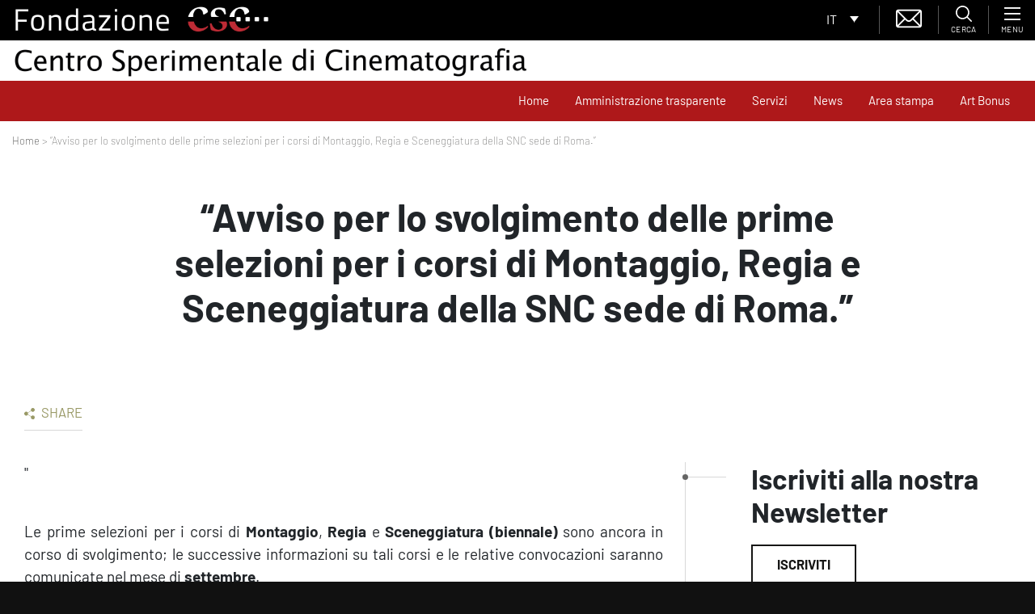

--- FILE ---
content_type: text/html; charset=UTF-8
request_url: https://www.fondazionecsc.it/avviso-per-lo-svolgimento-delle-prime-selezioni-per-i-corsi-di-montaggio-regia-e-sceneggiatura-della-snc-sede-di-roma/
body_size: 23037
content:
<!DOCTYPE html>
<html lang="it">
<head>
    <script type="text/javascript">

    var _paq = window._paq = window._paq || [];

    /* tracker methods like "setCustomDimension" should be called before "trackPageView" */

    _paq.push(['trackPageView']);

    _paq.push(['enableLinkTracking']);

    (function() {

    var u="https://ingestion.webanalytics.italia.it/";

    _paq.push(['setTrackerUrl', u+'matomo.php']);

    _paq.push(['setSiteId', 'D53O5b2qOv']);

    var d=document, g=d.createElement('script'), s=d.getElementsByTagName('script')[0];

    g.type='text/javascript'; g.async=true; g.src=u+'matomo.js'; s.parentNode.insertBefore(g,s);

    })();

    </script>

    <!-- End Matomo Code -->
	<meta charset="UTF-8">
	<meta name="viewport" content="width=device-width, initial-scale=1, shrink-to-fit=no">
	<link rel="profile" href="http://gmpg.org/xfn/11">
	<link rel="shortcut icon" href="https://fondazionecsc.b-cdn.net/wp-content/themes/understrap-child/img/favicon.png">
	<meta name='robots' content='index, follow, max-image-preview:large, max-snippet:-1, max-video-preview:-1' />
	<style>img:is([sizes="auto" i], [sizes^="auto," i]) { contain-intrinsic-size: 3000px 1500px }</style>
	
	<!-- This site is optimized with the Yoast SEO plugin v26.8 - https://yoast.com/product/yoast-seo-wordpress/ -->
	<title>&quot;Avviso per lo svolgimento delle prime selezioni per i corsi di Montaggio, Regia e Sceneggiatura della SNC sede di Roma.&quot; - Centro Sperimentale di Cinematografia</title>
	<meta name="description" content="&quot;" />
	<link rel="canonical" href="https://www.fondazionecsc.it/avviso-per-lo-svolgimento-delle-prime-selezioni-per-i-corsi-di-montaggio-regia-e-sceneggiatura-della-snc-sede-di-roma/" />
	<meta property="og:locale" content="it_IT" />
	<meta property="og:type" content="article" />
	<meta property="og:title" content="&quot;Avviso per lo svolgimento delle prime selezioni per i corsi di Montaggio, Regia e Sceneggiatura della SNC sede di Roma.&quot; - Centro Sperimentale di Cinematografia" />
	<meta property="og:description" content="&quot;" />
	<meta property="og:url" content="https://www.fondazionecsc.it/avviso-per-lo-svolgimento-delle-prime-selezioni-per-i-corsi-di-montaggio-regia-e-sceneggiatura-della-snc-sede-di-roma/" />
	<meta property="og:site_name" content="Centro Sperimentale di Cinematografia" />
	<meta property="article:published_time" content="2019-11-28T10:59:20+00:00" />
	<meta name="author" content="admin" />
	<meta name="twitter:card" content="summary_large_image" />
	<meta name="twitter:label1" content="Scritto da" />
	<meta name="twitter:data1" content="admin" />
	<script type="application/ld+json" class="yoast-schema-graph">{"@context":"https://schema.org","@graph":[{"@type":"Article","@id":"https://www.fondazionecsc.it/avviso-per-lo-svolgimento-delle-prime-selezioni-per-i-corsi-di-montaggio-regia-e-sceneggiatura-della-snc-sede-di-roma/#article","isPartOf":{"@id":"https://www.fondazionecsc.it/avviso-per-lo-svolgimento-delle-prime-selezioni-per-i-corsi-di-montaggio-regia-e-sceneggiatura-della-snc-sede-di-roma/"},"author":{"name":"admin","@id":"https://www.fondazionecsc.it/#/schema/person/39e4c1e08a11da56563d7155d48a0612"},"headline":"&#8220;Avviso per lo svolgimento delle prime selezioni per i corsi di Montaggio, Regia e Sceneggiatura della SNC sede di Roma.&#8221;","datePublished":"2019-11-28T10:59:20+00:00","mainEntityOfPage":{"@id":"https://www.fondazionecsc.it/avviso-per-lo-svolgimento-delle-prime-selezioni-per-i-corsi-di-montaggio-regia-e-sceneggiatura-della-snc-sede-di-roma/"},"wordCount":54,"commentCount":0,"articleSection":["Non categorizzato"],"inLanguage":"it-IT","potentialAction":[{"@type":"CommentAction","name":"Comment","target":["https://www.fondazionecsc.it/avviso-per-lo-svolgimento-delle-prime-selezioni-per-i-corsi-di-montaggio-regia-e-sceneggiatura-della-snc-sede-di-roma/#respond"]}]},{"@type":"WebPage","@id":"https://www.fondazionecsc.it/avviso-per-lo-svolgimento-delle-prime-selezioni-per-i-corsi-di-montaggio-regia-e-sceneggiatura-della-snc-sede-di-roma/","url":"https://www.fondazionecsc.it/avviso-per-lo-svolgimento-delle-prime-selezioni-per-i-corsi-di-montaggio-regia-e-sceneggiatura-della-snc-sede-di-roma/","name":"\"Avviso per lo svolgimento delle prime selezioni per i corsi di Montaggio, Regia e Sceneggiatura della SNC sede di Roma.\" - Centro Sperimentale di Cinematografia","isPartOf":{"@id":"https://www.fondazionecsc.it/#website"},"datePublished":"2019-11-28T10:59:20+00:00","author":{"@id":"https://www.fondazionecsc.it/#/schema/person/39e4c1e08a11da56563d7155d48a0612"},"description":"\"","breadcrumb":{"@id":"https://www.fondazionecsc.it/avviso-per-lo-svolgimento-delle-prime-selezioni-per-i-corsi-di-montaggio-regia-e-sceneggiatura-della-snc-sede-di-roma/#breadcrumb"},"inLanguage":"it-IT","potentialAction":[{"@type":"ReadAction","target":["https://www.fondazionecsc.it/avviso-per-lo-svolgimento-delle-prime-selezioni-per-i-corsi-di-montaggio-regia-e-sceneggiatura-della-snc-sede-di-roma/"]}]},{"@type":"BreadcrumbList","@id":"https://www.fondazionecsc.it/avviso-per-lo-svolgimento-delle-prime-selezioni-per-i-corsi-di-montaggio-regia-e-sceneggiatura-della-snc-sede-di-roma/#breadcrumb","itemListElement":[{"@type":"ListItem","position":1,"name":"Home","item":"https://www.fondazionecsc.it/"},{"@type":"ListItem","position":2,"name":"&#8220;Avviso per lo svolgimento delle prime selezioni per i corsi di Montaggio, Regia e Sceneggiatura della SNC sede di Roma.&#8221;"}]},{"@type":"WebSite","@id":"https://www.fondazionecsc.it/#website","url":"https://www.fondazionecsc.it/","name":"Centro Sperimentale di Cinematografia","description":"","potentialAction":[{"@type":"SearchAction","target":{"@type":"EntryPoint","urlTemplate":"https://www.fondazionecsc.it/?s={search_term_string}"},"query-input":{"@type":"PropertyValueSpecification","valueRequired":true,"valueName":"search_term_string"}}],"inLanguage":"it-IT"},{"@type":"Person","@id":"https://www.fondazionecsc.it/#/schema/person/39e4c1e08a11da56563d7155d48a0612","name":"admin","image":{"@type":"ImageObject","inLanguage":"it-IT","@id":"https://www.fondazionecsc.it/#/schema/person/image/","url":"https://secure.gravatar.com/avatar/45668dd9aa89174be4f885433e6eb5e1?s=96&d=mm&r=g","contentUrl":"https://secure.gravatar.com/avatar/45668dd9aa89174be4f885433e6eb5e1?s=96&d=mm&r=g","caption":"admin"}}]}</script>
	<!-- / Yoast SEO plugin. -->


<link rel='dns-prefetch' href='//cdn.iubenda.com' />
<link rel='preconnect' href='https://fondazionecsc.b-cdn.net' />
<link rel="alternate" type="application/rss+xml" title="Centro Sperimentale di Cinematografia &raquo; Feed" href="https://www.fondazionecsc.it/feed/" />
<link rel="alternate" type="application/rss+xml" title="Centro Sperimentale di Cinematografia &raquo; Feed dei commenti" href="https://www.fondazionecsc.it/comments/feed/" />
<link rel="alternate" type="application/rss+xml" title="Centro Sperimentale di Cinematografia &raquo; &#8220;Avviso per lo svolgimento delle prime selezioni per i corsi di Montaggio, Regia e Sceneggiatura della SNC sede di Roma.&#8221; Feed dei commenti" href="https://www.fondazionecsc.it/avviso-per-lo-svolgimento-delle-prime-selezioni-per-i-corsi-di-montaggio-regia-e-sceneggiatura-della-snc-sede-di-roma/feed/" />
<script type="text/javascript">
/* <![CDATA[ */
window._wpemojiSettings = {"baseUrl":"https:\/\/s.w.org\/images\/core\/emoji\/15.0.3\/72x72\/","ext":".png","svgUrl":"https:\/\/s.w.org\/images\/core\/emoji\/15.0.3\/svg\/","svgExt":".svg","source":{"concatemoji":"https:\/\/fondazionecsc.b-cdn.net\/wp-includes\/js\/wp-emoji-release.min.js?ver=6.7.4"}};
/*! This file is auto-generated */
!function(i,n){var o,s,e;function c(e){try{var t={supportTests:e,timestamp:(new Date).valueOf()};sessionStorage.setItem(o,JSON.stringify(t))}catch(e){}}function p(e,t,n){e.clearRect(0,0,e.canvas.width,e.canvas.height),e.fillText(t,0,0);var t=new Uint32Array(e.getImageData(0,0,e.canvas.width,e.canvas.height).data),r=(e.clearRect(0,0,e.canvas.width,e.canvas.height),e.fillText(n,0,0),new Uint32Array(e.getImageData(0,0,e.canvas.width,e.canvas.height).data));return t.every(function(e,t){return e===r[t]})}function u(e,t,n){switch(t){case"flag":return n(e,"\ud83c\udff3\ufe0f\u200d\u26a7\ufe0f","\ud83c\udff3\ufe0f\u200b\u26a7\ufe0f")?!1:!n(e,"\ud83c\uddfa\ud83c\uddf3","\ud83c\uddfa\u200b\ud83c\uddf3")&&!n(e,"\ud83c\udff4\udb40\udc67\udb40\udc62\udb40\udc65\udb40\udc6e\udb40\udc67\udb40\udc7f","\ud83c\udff4\u200b\udb40\udc67\u200b\udb40\udc62\u200b\udb40\udc65\u200b\udb40\udc6e\u200b\udb40\udc67\u200b\udb40\udc7f");case"emoji":return!n(e,"\ud83d\udc26\u200d\u2b1b","\ud83d\udc26\u200b\u2b1b")}return!1}function f(e,t,n){var r="undefined"!=typeof WorkerGlobalScope&&self instanceof WorkerGlobalScope?new OffscreenCanvas(300,150):i.createElement("canvas"),a=r.getContext("2d",{willReadFrequently:!0}),o=(a.textBaseline="top",a.font="600 32px Arial",{});return e.forEach(function(e){o[e]=t(a,e,n)}),o}function t(e){var t=i.createElement("script");t.src=e,t.defer=!0,i.head.appendChild(t)}"undefined"!=typeof Promise&&(o="wpEmojiSettingsSupports",s=["flag","emoji"],n.supports={everything:!0,everythingExceptFlag:!0},e=new Promise(function(e){i.addEventListener("DOMContentLoaded",e,{once:!0})}),new Promise(function(t){var n=function(){try{var e=JSON.parse(sessionStorage.getItem(o));if("object"==typeof e&&"number"==typeof e.timestamp&&(new Date).valueOf()<e.timestamp+604800&&"object"==typeof e.supportTests)return e.supportTests}catch(e){}return null}();if(!n){if("undefined"!=typeof Worker&&"undefined"!=typeof OffscreenCanvas&&"undefined"!=typeof URL&&URL.createObjectURL&&"undefined"!=typeof Blob)try{var e="postMessage("+f.toString()+"("+[JSON.stringify(s),u.toString(),p.toString()].join(",")+"));",r=new Blob([e],{type:"text/javascript"}),a=new Worker(URL.createObjectURL(r),{name:"wpTestEmojiSupports"});return void(a.onmessage=function(e){c(n=e.data),a.terminate(),t(n)})}catch(e){}c(n=f(s,u,p))}t(n)}).then(function(e){for(var t in e)n.supports[t]=e[t],n.supports.everything=n.supports.everything&&n.supports[t],"flag"!==t&&(n.supports.everythingExceptFlag=n.supports.everythingExceptFlag&&n.supports[t]);n.supports.everythingExceptFlag=n.supports.everythingExceptFlag&&!n.supports.flag,n.DOMReady=!1,n.readyCallback=function(){n.DOMReady=!0}}).then(function(){return e}).then(function(){var e;n.supports.everything||(n.readyCallback(),(e=n.source||{}).concatemoji?t(e.concatemoji):e.wpemoji&&e.twemoji&&(t(e.twemoji),t(e.wpemoji)))}))}((window,document),window._wpemojiSettings);
/* ]]> */
</script>
<style id='wp-emoji-styles-inline-css' type='text/css'>

	img.wp-smiley, img.emoji {
		display: inline !important;
		border: none !important;
		box-shadow: none !important;
		height: 1em !important;
		width: 1em !important;
		margin: 0 0.07em !important;
		vertical-align: -0.1em !important;
		background: none !important;
		padding: 0 !important;
	}
</style>
<link rel='stylesheet' id='wp-block-library-css' href='https://fondazionecsc.b-cdn.net/wp-includes/css/dist/block-library/style.min.css?ver=6.7.4' type='text/css' media='all' />
<link rel='stylesheet' id='wp-bootstrap-blocks-styles-css' href='https://www.fondazionecsc.it/wp-content/plugins/wp-bootstrap-blocks/build/style-index.css?ver=5.2.1' type='text/css' media='all' />
<style id='classic-theme-styles-inline-css' type='text/css'>
/*! This file is auto-generated */
.wp-block-button__link{color:#fff;background-color:#32373c;border-radius:9999px;box-shadow:none;text-decoration:none;padding:calc(.667em + 2px) calc(1.333em + 2px);font-size:1.125em}.wp-block-file__button{background:#32373c;color:#fff;text-decoration:none}
</style>
<style id='global-styles-inline-css' type='text/css'>
:root{--wp--preset--aspect-ratio--square: 1;--wp--preset--aspect-ratio--4-3: 4/3;--wp--preset--aspect-ratio--3-4: 3/4;--wp--preset--aspect-ratio--3-2: 3/2;--wp--preset--aspect-ratio--2-3: 2/3;--wp--preset--aspect-ratio--16-9: 16/9;--wp--preset--aspect-ratio--9-16: 9/16;--wp--preset--color--black: #000000;--wp--preset--color--cyan-bluish-gray: #abb8c3;--wp--preset--color--white: #fff;--wp--preset--color--pale-pink: #f78da7;--wp--preset--color--vivid-red: #cf2e2e;--wp--preset--color--luminous-vivid-orange: #ff6900;--wp--preset--color--luminous-vivid-amber: #fcb900;--wp--preset--color--light-green-cyan: #7bdcb5;--wp--preset--color--vivid-green-cyan: #00d084;--wp--preset--color--pale-cyan-blue: #8ed1fc;--wp--preset--color--vivid-cyan-blue: #0693e3;--wp--preset--color--vivid-purple: #9b51e0;--wp--preset--color--blue: #007bff;--wp--preset--color--indigo: #6610f2;--wp--preset--color--purple: #5533ff;--wp--preset--color--pink: #e83e8c;--wp--preset--color--red: #dc3545;--wp--preset--color--orange: #fd7e14;--wp--preset--color--yellow: #ffc107;--wp--preset--color--green: #28a745;--wp--preset--color--teal: #20c997;--wp--preset--color--cyan: #17a2b8;--wp--preset--color--gray: #6c757d;--wp--preset--color--gray-dark: #343a40;--wp--preset--gradient--vivid-cyan-blue-to-vivid-purple: linear-gradient(135deg,rgba(6,147,227,1) 0%,rgb(155,81,224) 100%);--wp--preset--gradient--light-green-cyan-to-vivid-green-cyan: linear-gradient(135deg,rgb(122,220,180) 0%,rgb(0,208,130) 100%);--wp--preset--gradient--luminous-vivid-amber-to-luminous-vivid-orange: linear-gradient(135deg,rgba(252,185,0,1) 0%,rgba(255,105,0,1) 100%);--wp--preset--gradient--luminous-vivid-orange-to-vivid-red: linear-gradient(135deg,rgba(255,105,0,1) 0%,rgb(207,46,46) 100%);--wp--preset--gradient--very-light-gray-to-cyan-bluish-gray: linear-gradient(135deg,rgb(238,238,238) 0%,rgb(169,184,195) 100%);--wp--preset--gradient--cool-to-warm-spectrum: linear-gradient(135deg,rgb(74,234,220) 0%,rgb(151,120,209) 20%,rgb(207,42,186) 40%,rgb(238,44,130) 60%,rgb(251,105,98) 80%,rgb(254,248,76) 100%);--wp--preset--gradient--blush-light-purple: linear-gradient(135deg,rgb(255,206,236) 0%,rgb(152,150,240) 100%);--wp--preset--gradient--blush-bordeaux: linear-gradient(135deg,rgb(254,205,165) 0%,rgb(254,45,45) 50%,rgb(107,0,62) 100%);--wp--preset--gradient--luminous-dusk: linear-gradient(135deg,rgb(255,203,112) 0%,rgb(199,81,192) 50%,rgb(65,88,208) 100%);--wp--preset--gradient--pale-ocean: linear-gradient(135deg,rgb(255,245,203) 0%,rgb(182,227,212) 50%,rgb(51,167,181) 100%);--wp--preset--gradient--electric-grass: linear-gradient(135deg,rgb(202,248,128) 0%,rgb(113,206,126) 100%);--wp--preset--gradient--midnight: linear-gradient(135deg,rgb(2,3,129) 0%,rgb(40,116,252) 100%);--wp--preset--font-size--small: 13px;--wp--preset--font-size--medium: 20px;--wp--preset--font-size--large: 36px;--wp--preset--font-size--x-large: 42px;--wp--preset--spacing--20: 0.44rem;--wp--preset--spacing--30: 0.67rem;--wp--preset--spacing--40: 1rem;--wp--preset--spacing--50: 1.5rem;--wp--preset--spacing--60: 2.25rem;--wp--preset--spacing--70: 3.38rem;--wp--preset--spacing--80: 5.06rem;--wp--preset--shadow--natural: 6px 6px 9px rgba(0, 0, 0, 0.2);--wp--preset--shadow--deep: 12px 12px 50px rgba(0, 0, 0, 0.4);--wp--preset--shadow--sharp: 6px 6px 0px rgba(0, 0, 0, 0.2);--wp--preset--shadow--outlined: 6px 6px 0px -3px rgba(255, 255, 255, 1), 6px 6px rgba(0, 0, 0, 1);--wp--preset--shadow--crisp: 6px 6px 0px rgba(0, 0, 0, 1);}:where(.is-layout-flex){gap: 0.5em;}:where(.is-layout-grid){gap: 0.5em;}body .is-layout-flex{display: flex;}.is-layout-flex{flex-wrap: wrap;align-items: center;}.is-layout-flex > :is(*, div){margin: 0;}body .is-layout-grid{display: grid;}.is-layout-grid > :is(*, div){margin: 0;}:where(.wp-block-columns.is-layout-flex){gap: 2em;}:where(.wp-block-columns.is-layout-grid){gap: 2em;}:where(.wp-block-post-template.is-layout-flex){gap: 1.25em;}:where(.wp-block-post-template.is-layout-grid){gap: 1.25em;}.has-black-color{color: var(--wp--preset--color--black) !important;}.has-cyan-bluish-gray-color{color: var(--wp--preset--color--cyan-bluish-gray) !important;}.has-white-color{color: var(--wp--preset--color--white) !important;}.has-pale-pink-color{color: var(--wp--preset--color--pale-pink) !important;}.has-vivid-red-color{color: var(--wp--preset--color--vivid-red) !important;}.has-luminous-vivid-orange-color{color: var(--wp--preset--color--luminous-vivid-orange) !important;}.has-luminous-vivid-amber-color{color: var(--wp--preset--color--luminous-vivid-amber) !important;}.has-light-green-cyan-color{color: var(--wp--preset--color--light-green-cyan) !important;}.has-vivid-green-cyan-color{color: var(--wp--preset--color--vivid-green-cyan) !important;}.has-pale-cyan-blue-color{color: var(--wp--preset--color--pale-cyan-blue) !important;}.has-vivid-cyan-blue-color{color: var(--wp--preset--color--vivid-cyan-blue) !important;}.has-vivid-purple-color{color: var(--wp--preset--color--vivid-purple) !important;}.has-black-background-color{background-color: var(--wp--preset--color--black) !important;}.has-cyan-bluish-gray-background-color{background-color: var(--wp--preset--color--cyan-bluish-gray) !important;}.has-white-background-color{background-color: var(--wp--preset--color--white) !important;}.has-pale-pink-background-color{background-color: var(--wp--preset--color--pale-pink) !important;}.has-vivid-red-background-color{background-color: var(--wp--preset--color--vivid-red) !important;}.has-luminous-vivid-orange-background-color{background-color: var(--wp--preset--color--luminous-vivid-orange) !important;}.has-luminous-vivid-amber-background-color{background-color: var(--wp--preset--color--luminous-vivid-amber) !important;}.has-light-green-cyan-background-color{background-color: var(--wp--preset--color--light-green-cyan) !important;}.has-vivid-green-cyan-background-color{background-color: var(--wp--preset--color--vivid-green-cyan) !important;}.has-pale-cyan-blue-background-color{background-color: var(--wp--preset--color--pale-cyan-blue) !important;}.has-vivid-cyan-blue-background-color{background-color: var(--wp--preset--color--vivid-cyan-blue) !important;}.has-vivid-purple-background-color{background-color: var(--wp--preset--color--vivid-purple) !important;}.has-black-border-color{border-color: var(--wp--preset--color--black) !important;}.has-cyan-bluish-gray-border-color{border-color: var(--wp--preset--color--cyan-bluish-gray) !important;}.has-white-border-color{border-color: var(--wp--preset--color--white) !important;}.has-pale-pink-border-color{border-color: var(--wp--preset--color--pale-pink) !important;}.has-vivid-red-border-color{border-color: var(--wp--preset--color--vivid-red) !important;}.has-luminous-vivid-orange-border-color{border-color: var(--wp--preset--color--luminous-vivid-orange) !important;}.has-luminous-vivid-amber-border-color{border-color: var(--wp--preset--color--luminous-vivid-amber) !important;}.has-light-green-cyan-border-color{border-color: var(--wp--preset--color--light-green-cyan) !important;}.has-vivid-green-cyan-border-color{border-color: var(--wp--preset--color--vivid-green-cyan) !important;}.has-pale-cyan-blue-border-color{border-color: var(--wp--preset--color--pale-cyan-blue) !important;}.has-vivid-cyan-blue-border-color{border-color: var(--wp--preset--color--vivid-cyan-blue) !important;}.has-vivid-purple-border-color{border-color: var(--wp--preset--color--vivid-purple) !important;}.has-vivid-cyan-blue-to-vivid-purple-gradient-background{background: var(--wp--preset--gradient--vivid-cyan-blue-to-vivid-purple) !important;}.has-light-green-cyan-to-vivid-green-cyan-gradient-background{background: var(--wp--preset--gradient--light-green-cyan-to-vivid-green-cyan) !important;}.has-luminous-vivid-amber-to-luminous-vivid-orange-gradient-background{background: var(--wp--preset--gradient--luminous-vivid-amber-to-luminous-vivid-orange) !important;}.has-luminous-vivid-orange-to-vivid-red-gradient-background{background: var(--wp--preset--gradient--luminous-vivid-orange-to-vivid-red) !important;}.has-very-light-gray-to-cyan-bluish-gray-gradient-background{background: var(--wp--preset--gradient--very-light-gray-to-cyan-bluish-gray) !important;}.has-cool-to-warm-spectrum-gradient-background{background: var(--wp--preset--gradient--cool-to-warm-spectrum) !important;}.has-blush-light-purple-gradient-background{background: var(--wp--preset--gradient--blush-light-purple) !important;}.has-blush-bordeaux-gradient-background{background: var(--wp--preset--gradient--blush-bordeaux) !important;}.has-luminous-dusk-gradient-background{background: var(--wp--preset--gradient--luminous-dusk) !important;}.has-pale-ocean-gradient-background{background: var(--wp--preset--gradient--pale-ocean) !important;}.has-electric-grass-gradient-background{background: var(--wp--preset--gradient--electric-grass) !important;}.has-midnight-gradient-background{background: var(--wp--preset--gradient--midnight) !important;}.has-small-font-size{font-size: var(--wp--preset--font-size--small) !important;}.has-medium-font-size{font-size: var(--wp--preset--font-size--medium) !important;}.has-large-font-size{font-size: var(--wp--preset--font-size--large) !important;}.has-x-large-font-size{font-size: var(--wp--preset--font-size--x-large) !important;}
:where(.wp-block-post-template.is-layout-flex){gap: 1.25em;}:where(.wp-block-post-template.is-layout-grid){gap: 1.25em;}
:where(.wp-block-columns.is-layout-flex){gap: 2em;}:where(.wp-block-columns.is-layout-grid){gap: 2em;}
:root :where(.wp-block-pullquote){font-size: 1.5em;line-height: 1.6;}
</style>
<link rel='stylesheet' id='dashicons-css' href='https://fondazionecsc.b-cdn.net/wp-includes/css/dashicons.min.css?ver=6.7.4' type='text/css' media='all' />
<link rel='stylesheet' id='admin-bar-css' href='https://fondazionecsc.b-cdn.net/wp-includes/css/admin-bar.min.css?ver=6.7.4' type='text/css' media='all' />
<style id='admin-bar-inline-css' type='text/css'>

    /* Hide CanvasJS credits for P404 charts specifically */
    #p404RedirectChart .canvasjs-chart-credit {
        display: none !important;
    }
    
    #p404RedirectChart canvas {
        border-radius: 6px;
    }

    .p404-redirect-adminbar-weekly-title {
        font-weight: bold;
        font-size: 14px;
        color: #fff;
        margin-bottom: 6px;
    }

    #wpadminbar #wp-admin-bar-p404_free_top_button .ab-icon:before {
        content: "\f103";
        color: #dc3545;
        top: 3px;
    }
    
    #wp-admin-bar-p404_free_top_button .ab-item {
        min-width: 80px !important;
        padding: 0px !important;
    }
    
    /* Ensure proper positioning and z-index for P404 dropdown */
    .p404-redirect-adminbar-dropdown-wrap { 
        min-width: 0; 
        padding: 0;
        position: static !important;
    }
    
    #wpadminbar #wp-admin-bar-p404_free_top_button_dropdown {
        position: static !important;
    }
    
    #wpadminbar #wp-admin-bar-p404_free_top_button_dropdown .ab-item {
        padding: 0 !important;
        margin: 0 !important;
    }
    
    .p404-redirect-dropdown-container {
        min-width: 340px;
        padding: 18px 18px 12px 18px;
        background: #23282d !important;
        color: #fff;
        border-radius: 12px;
        box-shadow: 0 8px 32px rgba(0,0,0,0.25);
        margin-top: 10px;
        position: relative !important;
        z-index: 999999 !important;
        display: block !important;
        border: 1px solid #444;
    }
    
    /* Ensure P404 dropdown appears on hover */
    #wpadminbar #wp-admin-bar-p404_free_top_button .p404-redirect-dropdown-container { 
        display: none !important;
    }
    
    #wpadminbar #wp-admin-bar-p404_free_top_button:hover .p404-redirect-dropdown-container { 
        display: block !important;
    }
    
    #wpadminbar #wp-admin-bar-p404_free_top_button:hover #wp-admin-bar-p404_free_top_button_dropdown .p404-redirect-dropdown-container {
        display: block !important;
    }
    
    .p404-redirect-card {
        background: #2c3338;
        border-radius: 8px;
        padding: 18px 18px 12px 18px;
        box-shadow: 0 2px 8px rgba(0,0,0,0.07);
        display: flex;
        flex-direction: column;
        align-items: flex-start;
        border: 1px solid #444;
    }
    
    .p404-redirect-btn {
        display: inline-block;
        background: #dc3545;
        color: #fff !important;
        font-weight: bold;
        padding: 5px 22px;
        border-radius: 8px;
        text-decoration: none;
        font-size: 17px;
        transition: background 0.2s, box-shadow 0.2s;
        margin-top: 8px;
        box-shadow: 0 2px 8px rgba(220,53,69,0.15);
        text-align: center;
        line-height: 1.6;
    }
    
    .p404-redirect-btn:hover {
        background: #c82333;
        color: #fff !important;
        box-shadow: 0 4px 16px rgba(220,53,69,0.25);
    }
    
    /* Prevent conflicts with other admin bar dropdowns */
    #wpadminbar .ab-top-menu > li:hover > .ab-item,
    #wpadminbar .ab-top-menu > li.hover > .ab-item {
        z-index: auto;
    }
    
    #wpadminbar #wp-admin-bar-p404_free_top_button:hover > .ab-item {
        z-index: 999998 !important;
    }
    
</style>
<link rel='stylesheet' id='contact-form-7-css' href='https://www.fondazionecsc.it/wp-content/plugins/contact-form-7/includes/css/styles.css?ver=6.1.4' type='text/css' media='all' />
<style id='fsb-flexible-spacer-style-inline-css' type='text/css'>
.fsb-style-show-front{position:relative;z-index:2;}@media screen and (min-width:1025px){.fsb-flexible-spacer__device--md,.fsb-flexible-spacer__device--sm{display:none;}}@media screen and (min-width:769px) and (max-width:1024px){.fsb-flexible-spacer__device--lg,.fsb-flexible-spacer__device--sm{display:none;}}@media screen and (max-width:768px){.fsb-flexible-spacer__device--lg,.fsb-flexible-spacer__device--md{display:none;}}
</style>
<link rel='stylesheet' id='woocommerce-layout-css' href='https://www.fondazionecsc.it/wp-content/plugins/woocommerce/assets/css/woocommerce-layout.css?ver=10.3.7' type='text/css' media='all' />
<link rel='stylesheet' id='woocommerce-smallscreen-css' href='https://www.fondazionecsc.it/wp-content/plugins/woocommerce/assets/css/woocommerce-smallscreen.css?ver=10.3.7' type='text/css' media='only screen and (max-width: 768px)' />
<link rel='stylesheet' id='woocommerce-general-css' href='https://www.fondazionecsc.it/wp-content/plugins/woocommerce/assets/css/woocommerce.css?ver=10.3.7' type='text/css' media='all' />
<style id='woocommerce-inline-inline-css' type='text/css'>
.woocommerce form .form-row .required { visibility: visible; }
</style>
<link rel='stylesheet' id='wpcf7-redirect-script-frontend-css' href='https://www.fondazionecsc.it/wp-content/plugins/wpcf7-redirect/build/assets/frontend-script.css?ver=2c532d7e2be36f6af233' type='text/css' media='all' />
<link rel='stylesheet' id='wpml-legacy-dropdown-0-css' href='https://www.fondazionecsc.it/wp-content/plugins/sitepress-multilingual-cms/templates/language-switchers/legacy-dropdown/style.min.css?ver=1' type='text/css' media='all' />
<link rel='stylesheet' id='brands-styles-css' href='https://www.fondazionecsc.it/wp-content/plugins/woocommerce/assets/css/brands.css?ver=10.3.7' type='text/css' media='all' />
<link rel='stylesheet' id='swiperjs-styles-css' href='https://fondazionecsc.b-cdn.net/wp-content/themes/understrap-child/js/swiperjs/css/swiper.min.css?ver=5.0.3' type='text/css' media='all' />
<link rel='stylesheet' id='tempusdominus-css' href='https://fondazionecsc.b-cdn.net/wp-content/themes/understrap-child/js/bootstrap-tempus-dominus/build/css/tempusdominus-bootstrap-4.min.css?ver=6.7.4' type='text/css' media='all' />
<link rel='stylesheet' id='lightbox-styles-css' href='https://fondazionecsc.b-cdn.net/wp-content/themes/understrap-child/js/lightbox2/dist/css/lightbox.min.css?ver=5.0.3' type='text/css' media='all' />
<link rel='stylesheet' id='slidemenu-styles-css' href='https://fondazionecsc.b-cdn.net/wp-content/themes/understrap-child/js/slide-menu/SlideMenu.css?ver=0.1' type='text/css' media='all' />
<link rel='stylesheet' id='c2i-styles-css' href='https://fondazionecsc.b-cdn.net/wp-content/themes/understrap-child/style-c2i.css?ver=1.0.2' type='text/css' media='all' />
<link rel='stylesheet' id='understrap-styles-css' href='https://fondazionecsc.b-cdn.net/wp-content/themes/understrap/css/theme-bootstrap4.min.css?ver=.1720078665' type='text/css' media='all' />
<link rel='stylesheet' id='heateor_sss_frontend_css-css' href='https://www.fondazionecsc.it/wp-content/plugins/sassy-social-share/public/css/sassy-social-share-public.css?ver=3.3.79' type='text/css' media='all' />
<style id='heateor_sss_frontend_css-inline-css' type='text/css'>
.heateor_sss_button_instagram span.heateor_sss_svg,a.heateor_sss_instagram span.heateor_sss_svg{background:radial-gradient(circle at 30% 107%,#fdf497 0,#fdf497 5%,#fd5949 45%,#d6249f 60%,#285aeb 90%)}.heateor_sss_horizontal_sharing .heateor_sss_svg,.heateor_sss_standard_follow_icons_container .heateor_sss_svg{color:#fff;border-width:0px;border-style:solid;border-color:transparent}.heateor_sss_horizontal_sharing .heateorSssTCBackground{color:#666}.heateor_sss_horizontal_sharing span.heateor_sss_svg:hover,.heateor_sss_standard_follow_icons_container span.heateor_sss_svg:hover{border-color:transparent;}.heateor_sss_vertical_sharing span.heateor_sss_svg,.heateor_sss_floating_follow_icons_container span.heateor_sss_svg{color:#fff;border-width:0px;border-style:solid;border-color:transparent;}.heateor_sss_vertical_sharing .heateorSssTCBackground{color:#666;}.heateor_sss_vertical_sharing span.heateor_sss_svg:hover,.heateor_sss_floating_follow_icons_container span.heateor_sss_svg:hover{border-color:transparent;}@media screen and (max-width:783px) {.heateor_sss_vertical_sharing{display:none!important}}
</style>
<style id='block-visibility-screen-size-styles-inline-css' type='text/css'>
/* Large screens (desktops, 992px and up) */
@media ( min-width: 992px ) {
	.block-visibility-hide-large-screen {
		display: none !important;
	}
}

/* Medium screens (tablets, between 768px and 992px) */
@media ( min-width: 768px ) and ( max-width: 991.98px ) {
	.block-visibility-hide-medium-screen {
		display: none !important;
	}
}

/* Small screens (mobile devices, less than 768px) */
@media ( max-width: 767.98px ) {
	.block-visibility-hide-small-screen {
		display: none !important;
	}
}
</style>

<script  type="text/javascript" class=" _iub_cs_skip" type="text/javascript" id="iubenda-head-inline-scripts-0">
/* <![CDATA[ */

var _iub = _iub || [];
_iub.csConfiguration = {"invalidateConsentWithoutLog":true,"consentOnContinuedBrowsing":false,"lang":"it","siteId":1812332,"perPurposeConsent":true,"cookiePolicyId":72305283,"cookiePolicyUrl":"https://www.fondazionecsc.it/privacy/", "banner":{ "acceptButtonDisplay":true,"customizeButtonDisplay":true,"acceptButtonColor":"#ae181a","acceptButtonCaptionColor":"white","customizeButtonColor":"#212121","customizeButtonCaptionColor":"white","rejectButtonDisplay":true,"rejectButtonColor":"#ae181a","rejectButtonCaptionColor":"white","position":"float-bottom-right","textColor":"#010101","backgroundColor":"#ffffff","listPurposes":true,"explicitWithdrawal":true }};
/* ]]> */
</script>
<script  type="text/javascript" charset="UTF-8" async="" class=" _iub_cs_skip" type="text/javascript" src="//cdn.iubenda.com/cs/iubenda_cs.js?ver=3.12.5" id="iubenda-head-scripts-0-js"></script>
<script type="text/javascript" src="https://fondazionecsc.b-cdn.net/wp-content/themes/understrap-child/js/jquery-3.3.1.min.js?ver=3.3.1" id="jquery-js"></script>
<script type="text/javascript" src="https://www.fondazionecsc.it/wp-content/plugins/woocommerce/assets/js/jquery-blockui/jquery.blockUI.min.js?ver=2.7.0-wc.10.3.7" id="wc-jquery-blockui-js" defer="defer" data-wp-strategy="defer"></script>
<script type="text/javascript" id="wc-add-to-cart-js-extra">
/* <![CDATA[ */
var wc_add_to_cart_params = {"ajax_url":"\/wp-admin\/admin-ajax.php","wc_ajax_url":"\/?wc-ajax=%%endpoint%%","i18n_view_cart":"Visualizza carrello","cart_url":"https:\/\/www.fondazionecsc.it\/carrello\/","is_cart":"","cart_redirect_after_add":"yes"};
/* ]]> */
</script>
<script type="text/javascript" src="https://www.fondazionecsc.it/wp-content/plugins/woocommerce/assets/js/frontend/add-to-cart.min.js?ver=10.3.7" id="wc-add-to-cart-js" defer="defer" data-wp-strategy="defer"></script>
<script type="text/javascript" src="https://www.fondazionecsc.it/wp-content/plugins/woocommerce/assets/js/js-cookie/js.cookie.min.js?ver=2.1.4-wc.10.3.7" id="wc-js-cookie-js" defer="defer" data-wp-strategy="defer"></script>
<script type="text/javascript" id="woocommerce-js-extra">
/* <![CDATA[ */
var woocommerce_params = {"ajax_url":"\/wp-admin\/admin-ajax.php","wc_ajax_url":"\/?wc-ajax=%%endpoint%%","i18n_password_show":"Mostra password","i18n_password_hide":"Nascondi password"};
/* ]]> */
</script>
<script type="text/javascript" src="https://www.fondazionecsc.it/wp-content/plugins/woocommerce/assets/js/frontend/woocommerce.min.js?ver=10.3.7" id="woocommerce-js" defer="defer" data-wp-strategy="defer"></script>
<script type="text/javascript" src="https://www.fondazionecsc.it/wp-content/plugins/sitepress-multilingual-cms/templates/language-switchers/legacy-dropdown/script.min.js?ver=1" id="wpml-legacy-dropdown-0-js"></script>
<script type="text/javascript" src="https://fondazionecsc.b-cdn.net/wp-content/themes/understrap-child/js/jquery-migrate-3.0.1.min.js?ver=3.0.1" id="jquery-migrate-js"></script>
<script type="text/javascript" src="https://fondazionecsc.b-cdn.net/wp-content/themes/understrap-child/js/moment/moment-with-locales.js?ver=0.7.2" id="moment-js-js"></script>
<script type="text/javascript" src="https://fondazionecsc.b-cdn.net/wp-content/themes/understrap-child/js/bootstrap-tempus-dominus/build/js/tempusdominus-bootstrap-4.min.js?ver=5.1.2" id="tempusdominus-js-js"></script>
<script type="text/javascript" src="https://fondazionecsc.b-cdn.net/wp-content/themes/understrap-child/js/swiperjs/js/swiper.min.js?ver=5.0.3" id="swiperjs-js-js"></script>
<script type="text/javascript" src="https://fondazionecsc.b-cdn.net/wp-content/themes/understrap-child/js/lightbox2/dist/js/lightbox.min.js?ver=5.0.3" id="lightbox-js-js"></script>
<script type="text/javascript" src="https://fondazionecsc.b-cdn.net/wp-content/themes/understrap-child/js/jquery-match-height/dist/jquery.matchHeight-min.js?ver=0.7.2" id="matchHeight-js-js"></script>
<script type="text/javascript" src="https://fondazionecsc.b-cdn.net/wp-content/themes/understrap-child/js/slide-menu/SlideMenu.js?ver=0.1" id="slidemenu-js-js"></script>
<link rel="https://api.w.org/" href="https://www.fondazionecsc.it/wp-json/" /><link rel="alternate" title="JSON" type="application/json" href="https://www.fondazionecsc.it/wp-json/wp/v2/posts/13154" /><link rel="EditURI" type="application/rsd+xml" title="RSD" href="https://www.fondazionecsc.it/xmlrpc.php?rsd" />
<meta name="generator" content="WordPress 6.7.4" />
<meta name="generator" content="WooCommerce 10.3.7" />
<link rel='shortlink' href='https://www.fondazionecsc.it/?p=13154' />
<link rel="alternate" title="oEmbed (JSON)" type="application/json+oembed" href="https://www.fondazionecsc.it/wp-json/oembed/1.0/embed?url=https%3A%2F%2Fwww.fondazionecsc.it%2Favviso-per-lo-svolgimento-delle-prime-selezioni-per-i-corsi-di-montaggio-regia-e-sceneggiatura-della-snc-sede-di-roma%2F" />
<link rel="alternate" title="oEmbed (XML)" type="text/xml+oembed" href="https://www.fondazionecsc.it/wp-json/oembed/1.0/embed?url=https%3A%2F%2Fwww.fondazionecsc.it%2Favviso-per-lo-svolgimento-delle-prime-selezioni-per-i-corsi-di-montaggio-regia-e-sceneggiatura-della-snc-sede-di-roma%2F&#038;format=xml" />
<meta name="generator" content="WPML ver:4.8.6 stt:1,27;" />
<meta name="mobile-web-app-capable" content="yes">
<meta name="apple-mobile-web-app-capable" content="yes">
<meta name="apple-mobile-web-app-title" content="Centro Sperimentale di Cinematografia - ">
	<noscript><style>.woocommerce-product-gallery{ opacity: 1 !important; }</style></noscript>
	<style type="text/css">.recentcomments a{display:inline !important;padding:0 !important;margin:0 !important;}</style>        <script>
            var sm;
            jQuery(function() {
                if ((jQuery('#c2i-breadcrumbs-page').length == 0) && (jQuery(window).width() > 768)) {
                    jQuery('#c2i-breadcrumbs-header').show();
                }
                
                sm = new SlideMenu(window.jQuery || window.$, {
                    'debug': true 
                });
                jQuery("#close-menu").on('click', function() {
                    sm.closeMenu();
                });
                jQuery(document).on('menuToggle', function () { console.log("menuToggle"); });
                jQuery(document).on('menuOpenEnded menuToggleEnded', function() {
                    console.log("menu's animation ended after 300 ms");
                });
                
                var menuSwiper = new Swiper (".swiper-container-menu", {
                    slidesPerView: 1,
                    grabCursor: true,
                    navigation: {
                        nextEl: ".swiper-button-next-menu",
                        prevEl: ".swiper-button-prev-menu",
                    },
                    breakpoints: {
                        560: {
                            slidesPerView: 3,
                            slidesPerGroup: 3,
                        },
                    }
                })
            });
            function openSearch() {
                if (jQuery("#header-search").is(":visible")) {
                    jQuery("#header-search").slideUp();
                }
                else {
                    jQuery("#header-search").slideDown();
                }
            }
            function openMenu() {
                jQuery('#header').removeClass('fixed-header');
                if (jQuery('#header').hasClass('fixed-header-hover')) {
                    jQuery('#header').removeClass('fixed-header-hover');
                    jQuery('#header').addClass('menu-hover');
                    jQuery('.nav-link').removeClass('nav-link-black');
                    jQuery('.header-menu-search').children('a').children('img').attr('src', '/wp-content/themes/Divi-child/img/search.svg');
                    jQuery('.header-menu-btn').children('a').children('img').attr('src', '/wp-content/themes/Divi-child/img/hamburger.svg');
                    jQuery('.header-logo').children('a').children('img').attr('src', '/wp-content/themes/Divi-child/img/logo.svg');
                }
                if (jQuery("#popup-menu").is(":visible")) {
                    jQuery("#popup-menu").slideUp();
                    jQuery("body").css("position", "static");
                    jQuery("body").css("overflow-y", "auto");
                    jQuery("body").removeClass("full-height");
                    jQuery(".menu-hover").show();
                }
                else {
                    //if (jQuery(window).width() > 768) {
                        jQuery("body").css("position", "fixed");
                        jQuery("body").css("overflow-y", "scroll");
                        jQuery("body").css("width", "100%");
                    //}
                    jQuery("body").addClass("full-height");
                    var winHeight = jQuery(window).height();
                    jQuery("#popup-menu").css("height", winHeight + "px");
                    jQuery(".menu-hover").hide();
                    jQuery("#popup-menu").slideDown();
                    //menuContentPositions();
                }
            }

            function openMenuMobile() {
                if (jQuery("#popup-menu-mobile").is(":visible")) {
                    jQuery("#popup-menu-mobile").slideUp();
                    jQuery("#page-container").show();
                }
                else {
                    jQuery("#page-container").hide();
                    jQuery("#popup-menu-mobile").slideDown();
                }
            }
            
            function openSubMenuMobile() {
                if (jQuery(".sub-menu-popup").is(":visible")) {
                    jQuery(".sub-menu-popup").slideUp(400, function() {
                        jQuery("#c2i-sub-header").css("height", "50px");    
                        //jQuery(".c2i-sub-header-row-mobile").css("padding-bottom", "0");    
                        jQuery(".sub-menu-mobile-arrow").attr("src", "https://fondazionecsc.b-cdn.net/wp-content/themes/understrap-child/img/dropdown-down.svg");
                    });
                }
                else {
                    jQuery("#c2i-sub-header").css("height", "auto");
                    jQuery(".sub-menu-popup").slideDown();
                    jQuery(".sub-menu-mobile-arrow").attr("src", "https://fondazionecsc.b-cdn.net/wp-content/themes/understrap-child/img/dropdown-up.svg");
                    //jQuery(".c2i-sub-header-row-mobile").css("padding-bottom", "25px");    
                }
            }
        </script>
	
	<!-- SPID/CIE -->
    <link type="text/css" rel="stylesheet" href="https://www.fondazionecsc.it/fastid/css/spid-button.min.css" />
    <style>
        .loader {
            border: 4px solid #f3f3f3; /* Light grey */
            border-top: 4px solid #0066cc; /* Blue */
            border-radius: 50%;
            width: 36px;
            height: 36px;
            animation: spin 1s linear infinite;
            display: inline-block;
        }

        @keyframes spin {
            0% { transform: rotate(0deg); }
            100% { transform: rotate(360deg); }
        }
    </style>
</head>

<body class="post-template-default single single-post postid-13154 single-format-standard wp-embed-responsive theme-understrap woocommerce-no-js group-blog understrap-has-sidebar">
    
    
<!--<div class="modal fade" id="popup-modal" tabindex="-1" role="dialog" aria-labelledby="popup-modalLabel" aria-hidden="true">
    <div class="modal-dialog" role="document">
        <div class="modal-content">
            <div class="modal-header">
                <h5 class="modal-title h4"><strong>AVVISO</strong></h5>
                <button type="button" class="close" data-dismiss="modal" aria-label="Close">
                    <span aria-hidden="true">&times;</span>
                </button>
            </div>
            <div class="modal-body">
                <div class="text">
                                    </div>
            </div>
        </div>
    </div>
</div>-->
    
<div id="popup-menu" role="navigation" aria-labelledby="popup-menu">
    <div class="popup-menu-close" onclick="openMenu();"><img src="https://fondazionecsc.b-cdn.net/wp-content/themes/understrap-child/img/close.svg" alt="Close"></div>
    <div class="containerbs-fluid popup-menu-container">
        <div class="row popup-menu-container-columns">
            <div class="col-12 col-md-4">
                <ul class="popup-menu-column">
                    <li><a href="https://www.fondazionecsc.it/" aria-label="pagina interna">Home</a></li><li><a href="http://trasparenza.fondazionecsc.it/" aria-label="pagina interna">Amministrazione trasparente</a></li><li><a href="https://www.fondazionecsc.it/servizi/" aria-label="pagina interna">Servizi</a></li><li><a href="https://www.fondazionecsc.it/news/" aria-label="pagina interna">News</a></li><li><a href="https://www.fondazionecsc.it/area-stampa/" aria-label="pagina interna">Area stampa</a></li><li><a href="https://www.fondazionecsc.it/art-bonus/" aria-label="pagina interna">Art Bonus</a></li>                </ul>
                                <div class="popup-menu-contatti"><div class="popup-menu-contatti-title">CHIAMACI</div><div class="popup-menu-contatti-value">tel. +39 06 722941</div></div>
                            </div>
            <div class="col-12 col-md-4">
                <ul class="popup-menu-column popup-menu-column-semibold">
                    <li><a href="https://www.fondazionecsc.it/chi-siamo/" aria-label="pagina interna">Chi siamo</a></li><li><a href="https://www.fondazionecsc.it/scuola-nazionale-di-cinema/" aria-label="pagina interna">Scuola Nazionale di Cinema</a></li><li><a href="https://www.fondazionecsc.it/cineteca-nazionale/" aria-label="pagina interna">Cineteca Nazionale</a></li><li><a href="https://www.fondazionecsc.it/biblioteca-chiarini/" aria-label="pagina interna">Biblioteca</a></li><li><a href="https://www.fondazionecsc.it/editoria/" aria-label="pagina interna">Editoria</a></li><li><a href="https://www.fondazionecsc.it/csc-immersive-arts-labs/" aria-label="pagina interna">CSC Immersive Arts Labs</a></li><li><a href="https://www.fondazionecsc.it/live/" aria-label="pagina interna">LIVE</a></li><li><a href="https://www.fondazionecsc.it/chi-siamo/contatti/" aria-label="pagina interna">Contatti</a></li><li class="spacer"></li><li class="exception"><a href="/mio-account/" aria-label="pagina interna"><img src="https://fondazionecsc.b-cdn.net/wp-content/themes/understrap-child/img/profile.svg" alt="Account"> Accedi/Registrati</a></li><li class="exception"><a href="/carrello/" aria-label="pagina interna"><img src="https://fondazionecsc.b-cdn.net/wp-content/themes/understrap-child/img/cart.svg" alt="Carrello shop"> Carrello</a></li>                </ul>
                                <div class="popup-menu-contatti"><div class="popup-menu-contatti-title">SCRIVICI</div><div class="popup-menu-contatti-value"><a href="mailto:urp@fondazionecsc.it" aria-label="pagina interna">urp@fondazionecsc.it</a></div></div>
                            </div>
            <div class="col-4 mobile-hide">
                <ul class="popup-menu-column">
                    
                                    <li class="c2i-box-sidebar-social">
                                        <ul class="c2i-footer-column-social">	
                        <li class="c2i-social-item"><a href="https://www.facebook.com/csc.scuolanazionaledicinema" target="_blank" aria-label="pagina interna"><img src="https://fondazionecsc.b-cdn.net/wp-content/themes/understrap-child/img/facebook-white.svg" alt="Facebook"></a></li><li class="c2i-social-item"><a href="https://twitter.com/fondazionecsc" target="_blank" aria-label="pagina interna"><img src="https://fondazionecsc.b-cdn.net/wp-content/themes/understrap-child/img/twitter-white.svg" alt="Twitter"></a></li><li class="c2i-social-item"><a href="https://www.instagram.com/csc_scuolanazionaledicinema/" target="_blank" aria-label="pagina interna"><img src="https://fondazionecsc.b-cdn.net/wp-content/themes/understrap-child/img/instagram-white.svg" alt="Instagram"></a></li><li class="c2i-social-item"><a href="https://www.youtube.com/user/fondazionecsc" target="_blank" aria-label="pagina interna"><img src="https://fondazionecsc.b-cdn.net/wp-content/themes/understrap-child/img/youtube-white.svg" alt="YouTube" /></a></li>
                                        </ul>
                                    </li>
                                    <li class="c2i-box-sidebar-title">Social</li>
                                    <li class="c2i-box-sidebar-subtitle">Seguici sui Social Network</li>
                                        </ul>
            </div>
        </div>
    </div>					
</div>
    
<div id="popup-menu-mobile" role="navigation" aria-labelledby="popup-menu-mobile">
    <div class="popup-menu-close" onclick="openMenuMobile();"><img src="https://fondazionecsc.b-cdn.net/wp-content/themes/understrap-child/img/close.svg" alt="Close"></div>
    <div class="containerbs-fluid popup-menu-container">
        <div class="row popup-menu-container-columns">
            <div class="col-12">
                <ul class="popup-menu-column-mobile" style="margin-bottom: 40px;">
                    <li><a href="https://www.fondazionecsc.it" aria-label="pagina interna">Home</a></li>                </ul>
                <ul class="popup-menu-column-mobile popup-menu-column-semibold">
                    <li><a href="https://www.fondazionecsc.it/chi-siamo/" aria-label="pagina interna">Chi siamo</a></li><li><a href="https://www.fondazionecsc.it/scuola-nazionale-di-cinema/" aria-label="pagina interna">Scuola Nazionale di Cinema</a></li><li><a href="https://www.fondazionecsc.it/cineteca-nazionale/" aria-label="pagina interna">Cineteca Nazionale</a></li><li><a href="https://www.fondazionecsc.it/biblioteca-chiarini/" aria-label="pagina interna">Biblioteca</a></li><li><a href="https://www.fondazionecsc.it/editoria/" aria-label="pagina interna">Editoria</a></li><li><a href="https://www.fondazionecsc.it/csc-immersive-arts-labs/" aria-label="pagina interna">CSC Immersive Arts Labs</a></li><li><a href="https://www.fondazionecsc.it/live/" aria-label="pagina interna">LIVE</a></li><li><a href="https://www.fondazionecsc.it/chi-siamo/contatti/" aria-label="pagina interna">Contatti</a></li>                </ul>
                <ul class="popup-menu-column-mobile">
                    <li><a href="https://www.fondazionecsc.it/servizi/" aria-label="pagina interna">Servizi</a></li><li><a href="https://www.fondazionecsc.it/chi-siamo/le-nostre-sedi/" aria-label="pagina interna">La Scuola e le sue sedi</a></li><li><a href="https://www.fondazionecsc.it/news/" aria-label="pagina interna">News</a></li><li><a href="https://www.fondazionecsc.it/calendario/" aria-label="pagina interna">Calendario</a></li><li><a href="https://www.fondazionecsc.it/marketing-e-fundraising/" aria-label="pagina interna">Sponsor e fundrising</a></li><li><a href="https://cscnotiziedalcentro.wordpress.com/" aria-label="pagina interna">CSC Blog</a></li><li><a href="https://www.fondazionecsc.it/iscrizione-newsletter/" aria-label="pagina interna">Newsletter</a></li><li><a href="https://www.fondazionecsc.it/area-stampa/" aria-label="pagina interna">Area stampa</a></li><li><a href="https://www.fondazionecsc.it/art-bonus/" aria-label="pagina interna">Art Bonus</a></li><li><a href="http://trasparenza.fondazionecsc.it/" aria-label="pagina interna">Amministrazione trasparente</a></li><li><a href="https://www.fondazionecsc.it/?page_id=3652" aria-label="pagina interna">Contatti &#8211; old</a></li>                </ul>
            </div>
        </div>
        <div class="row popup-menu-container-footer">
            <div class="col-12">
                <div class="popup-menu-social">
                    <ul>
                        <li><a href="https://www.facebook.com/csc.scuolanazionaledicinema" target="_blank" aria-label="pagina interna"><img src="https://fondazionecsc.b-cdn.net/wp-content/themes/understrap-child/img/facebook-white.svg" alt="Facebook"></a></li><li><a href="https://twitter.com/fondazionecsc" target="_blank" aria-label="pagina interna"><img src="https://fondazionecsc.b-cdn.net/wp-content/themes/understrap-child/img/twitter-white.svg" alt="Twitter"></a></li><li><a href="https://www.instagram.com/csc_scuolanazionaledicinema/" target="_blank" aria-label="pagina interna"><img src="https://fondazionecsc.b-cdn.net/wp-content/themes/understrap-child/img/instagram-white.svg" alt="Instagram"></a></li><li><a href="https://www.youtube.com/user/fondazionecsc" target="_blank" aria-label="pagina interna"><img src="https://fondazionecsc.b-cdn.net/wp-content/themes/understrap-child/img/youtube-white.svg" alt="YouTube"></a></li>                    </ul>
                </div>
            </div>
        </div>
    </div>					
</div>
    
            <div id="site-menu">
            <div id="close-menu"><img src="https://fondazionecsc.b-cdn.net/wp-content/themes/understrap-child/img/close.svg" alt="Close"></div>
            <div class="slide-menu-item"><a href="https://www.fondazionecsc.it/" aria-label="pagina interna">Home</a></div><div class="slide-menu-item"><a href="http://trasparenza.fondazionecsc.it/" aria-label="pagina interna">Amministrazione trasparente</a></div><div class="slide-menu-item"><a href="https://www.fondazionecsc.it/servizi/" aria-label="pagina interna">Servizi</a></div><div class="slide-menu-item"><a href="https://www.fondazionecsc.it/news/" aria-label="pagina interna">News</a></div><div class="slide-menu-item"><a href="https://www.fondazionecsc.it/area-stampa/" aria-label="pagina interna">Area stampa</a></div><div class="slide-menu-item"><a href="https://www.fondazionecsc.it/art-bonus/" aria-label="pagina interna">Art Bonus</a></div>        </div>
        



<div id="page-container">
            <header id="header" class="header-new">
            <div class="header">
                <div class="container-fluid">
                    <div class="row">
                        <div class="col-12">
                            <div class="d-flex flex-row">
                                                                    <div class="c2i-header-logo-float-top">
                                        <a href="https://www.fondazionecsc.it" aria-label="Home Page" title="Home Page">
                                            <img src="https://fondazionecsc.b-cdn.net/wp-content/uploads/2022/08/logo-top.png" alt="Fondazione Centro Sperimentale di Cinematografia">
                                        </a>
                                    </div>
                                                                    <!--<div class="c2i-header-logo c2i-header-logo-text d-flex w-auto">
                                        <a class="c2i-header-logo-title-white" href="https://www.fondazionecsc.it" aria-label="Home Page" title="Home Page">Fondazione</a>
                                    </div>-->
                                                                <div class="c2i-header-utility-new d-flex w-auto">
                                    <div class="header-language">
<div
	 class="wpml-ls-statics-shortcode_actions wpml-ls wpml-ls-legacy-dropdown js-wpml-ls-legacy-dropdown">
	<ul role="menu">

		<li role="none" tabindex="0" class="wpml-ls-slot-shortcode_actions wpml-ls-item wpml-ls-item-it wpml-ls-current-language wpml-ls-first-item wpml-ls-last-item wpml-ls-item-legacy-dropdown">
			<a href="#" class="js-wpml-ls-item-toggle wpml-ls-item-toggle" role="menuitem" title="Passa a IT">
                <span class="wpml-ls-native" role="menuitem">IT</span></a>

			<ul class="wpml-ls-sub-menu" role="menu">
							</ul>

		</li>

	</ul>
</div>
</div>
                                    <div class="header-event-icon"><a href="https://www.fondazionecsc.it/iscrizione-newsletter/" title="Iscriviti alla newsletter" aria-label="Iscriviti alla newsletter"><img src="https://fondazionecsc.b-cdn.net/wp-content/uploads/2023/04/mail-2.png" alt="Iscriviti alla newsletter"></a></div>                                    <div class="header-search-icon">
                                        <a class="header-icon-box" href="javascript:void(0);" onclick="openSearch();" aria-label="Cerca" title="Cerca">
                                            <img src="https://fondazionecsc.b-cdn.net/wp-content/themes/understrap-child/img/header-search.svg" alt="Cerca">
                                            <p>CERCA</p>
                                        </a>
                                    </div>
                                    <div class="header-menu-icon">
                                        <a class="header-icon-box" href="javascript:void(0);" onclick="openMenu();" aria-label="Menu" title="Menu">
                                            <img src="https://fondazionecsc.b-cdn.net/wp-content/themes/understrap-child/img/header-menu.svg" alt="Menu">
                                            <p>MENU</p>
                                        </a>
                                    </div>
                                </div>
                            </div>
                        </div>
                    </div>
                </div>
            </div>
        </header>  
        <div id="c2i-sub-header-new" class="c2i-sub-header-white">
            <div class="container-fluid">
                <div class="row">
                    <div class="col-12">
                        <div class="d-flex flex-row">
                                                            <div class="c2i-header-logo-float-bottom">
                                    <a href="https://www.fondazionecsc.it" aria-label="Home Page" title="Home Page">
                                        <img src="https://fondazionecsc.b-cdn.net/wp-content/uploads/2022/08/logo-bottom.png" alt="Fondazione Centro Sperimentale di Cinematografia">
                                    </a>
                                </div>
                                
                                <!--<div class="c2i-header-logo c2i-header-logo-text d-flex w-auto">
                                    <a class="c2i-header-logo-title-white" href="https://www.fondazionecsc.it" aria-label="Home Page" title="Home Page">Centro Sperimentale di Cinematografia</a>
                                </div>-->
                                
                            <div class="c2i-header-utility-new d-flex w-auto">
                                <ul class="c2i-sub-header-menu c2i-sub-header-menu-mobile">
                                    <li class="nav-item active "><a class="nav-link" href="https://www.fondazionecsc.it/chi-siamo/" aria-label="pagina interna">Chi siamo</a></li><li class="nav-item  "><a class="nav-link" href="https://www.fondazionecsc.it/scuola-nazionale-di-cinema/" aria-label="pagina interna">Scuola Nazionale di Cinema</a></li><li class="nav-item   "><a class="nav-link" href="https://www.fondazionecsc.it/cineteca-nazionale/" aria-label="pagina interna">Cineteca Nazionale</a></li><li class="nav-item    "><a class="nav-link" href="https://www.fondazionecsc.it/biblioteca-chiarini/" aria-label="pagina interna">Biblioteca</a></li><li class="nav-item     "><a class="nav-link" href="https://www.fondazionecsc.it/editoria/" aria-label="pagina interna">Editoria</a></li><li class="nav-item      "><a class="nav-link" href="https://www.fondazionecsc.it/chi-siamo/contatti/" aria-label="pagina interna">Contatti</a></li>                                </ul>
                            </div>
                        </div>
                    </div>
                </div>
            </div>
        </div>
            <!--<header id="header">
            <div class="header">
                <div class="container-fluid">
                    <div class="row">
                        <div class="col-12">
                            <div class="d-flex flex-row">
                                <div class="c2i-header-logo d-flex w-auto">
                                    <a href="https://www.fondazionecsc.it" aria-label="homepage"><img src="https://fondazionecsc.b-cdn.net/wp-content/themes/understrap-child/img/logo.svg" alt="Centro Sperimentale di Cinematografia"></a>
                                </div>
                                <div class="c2i-header-menu d-flex w-auto ml-auto"> 
                                    <nav class="navbar navbar-expand-lg">						
                                        <div class="collapse navbar-collapse" id="navbarSupportedContent">
                                            <ul class="navbar-nav mr-auto">
                                                <li class="nav-item active "><a class="nav-link" href="https://www.fondazionecsc.it/chi-siamo/" aria-label="pagina interna">Chi siamo</a></li><li class="nav-item  "><a class="nav-link" href="https://www.fondazionecsc.it/scuola-nazionale-di-cinema/" aria-label="pagina interna">Scuola Nazionale di Cinema</a></li><li class="nav-item   "><a class="nav-link" href="https://www.fondazionecsc.it/cineteca-nazionale/" aria-label="pagina interna">Cineteca Nazionale</a></li><li class="nav-item    "><a class="nav-link" href="https://www.fondazionecsc.it/biblioteca-chiarini/" aria-label="pagina interna">Biblioteca</a></li><li class="nav-item     "><a class="nav-link" href="https://www.fondazionecsc.it/editoria/" aria-label="pagina interna">Editoria</a></li><li class="nav-item      "><a class="nav-link" href="https://www.fondazionecsc.it/chi-siamo/contatti/" aria-label="pagina interna">Contatti</a></li>                                            </ul>
                                        </div>
                                    </nav>
                                </div> 
                                <div class="c2i-header-utility d-flex w-auto">
                                    <div class="navbar">
                                        <ul class="navbar-nav">	
                                            <li class="nav-item"><a class="nav-link c2i-header-search" href="javascript:void(0);" onclick="openSearch();" aria-label="pagina interna"><img src="https://fondazionecsc.b-cdn.net/wp-content/themes/understrap-child/img/search.png" alt="Cerca" style="width:16px;"></a></li>
                                            <li class="nav-item"><a class="nav-link c2i-header-search" href="/mio-account/" aria-label="pagina interna"><img src="https://fondazionecsc.b-cdn.net/wp-content/themes/understrap-child/img/profile.svg" alt="Profilo" style="width:16px;"></a></li>
                                            <li class="nav-item"><a class="nav-link c2i-header-search" href="/carrello/" aria-label="pagina interna"><img src="https://fondazionecsc.b-cdn.net/wp-content/themes/understrap-child/img/cart.svg" alt="Carrello" style="width:16px;"></a></li>
                                            <li class="nav-item language-selector">
<div
	 class="wpml-ls-statics-shortcode_actions wpml-ls wpml-ls-legacy-dropdown js-wpml-ls-legacy-dropdown">
	<ul role="menu">

		<li role="none" tabindex="0" class="wpml-ls-slot-shortcode_actions wpml-ls-item wpml-ls-item-it wpml-ls-current-language wpml-ls-first-item wpml-ls-last-item wpml-ls-item-legacy-dropdown">
			<a href="#" class="js-wpml-ls-item-toggle wpml-ls-item-toggle" role="menuitem" title="Passa a IT">
                <span class="wpml-ls-native" role="menuitem">IT</span></a>

			<ul class="wpml-ls-sub-menu" role="menu">
							</ul>

		</li>

	</ul>
</div>
</li>
                                        </ul>
                                    </div>
                                    <div class="navbar navbar-mobile c2i-header-hamburger">
                                        <div class="navbar-button desktop-hide" style="max-width: 50px; font-size: 11px;">
<div
	 class="wpml-ls-statics-shortcode_actions wpml-ls wpml-ls-legacy-dropdown js-wpml-ls-legacy-dropdown">
	<ul role="menu">

		<li role="none" tabindex="0" class="wpml-ls-slot-shortcode_actions wpml-ls-item wpml-ls-item-it wpml-ls-current-language wpml-ls-first-item wpml-ls-last-item wpml-ls-item-legacy-dropdown">
			<a href="#" class="js-wpml-ls-item-toggle wpml-ls-item-toggle" role="menuitem" title="Passa a IT">
                <span class="wpml-ls-native" role="menuitem">IT</span></a>

			<ul class="wpml-ls-sub-menu" role="menu">
							</ul>

		</li>

	</ul>
</div>
</div>
                                        <div class="navbar-button desktop-hide"><a href="javascript:void(0);" onclick="openSearch();" aria-label="pagina interna"><img src="https://fondazionecsc.b-cdn.net/wp-content/themes/understrap-child/img/search.png" alt="Cerca" style="width: 30px; margin-right: 5px; margin-left: 5px;"></a></div>
                                        <div class="navbar-button mobile-hide"><a href="javascript:void(0);" onclick="openMenu();" aria-label="pagina interna"><img src="https://fondazionecsc.b-cdn.net/wp-content/themes/understrap-child/img/menu.svg" alt="Menu"></a></div>
                                        <div class="navbar-button desktop-hide"><a href="javascript:void(0);" onclick="openMenuMobile();" aria-label="pagina interna"><img src="https://fondazionecsc.b-cdn.net/wp-content/themes/understrap-child/img/menu.svg" alt="Menu"></a></div>
                                    </div>
                                </div>
                            </div>
                        </div>
                    </div>
                </div>
            </div>
        </header>  -->
        <div id="header-search" class="header-search" aria-labelledby="header-search">
        <form class="form-search d-flex justify-content-center text-center" action="/ricerca/" method="POST">
            <label for="testo-ricerca" style="display: none !important;">Inserisci testo:</label>
            <input type="text" class="form-control search-text" id="testo-ricerca" name="testo-ricerca" style="width: 100%; max-width: 70%; margin: 20px; display: inline-block;" placeholder="Cerca..." required="" autocomplete="on" title="Inserisci il testo da cercare">
            <button type="submit" title="Invia testo ricerca" style="display: inline-block; height: 38px; margin-top: 20px; background-color: #000 !important; border: 0 !important;" class="btn btn-primary">
                <span class="fa fa-search" aria-hidden="true" title="search"></span>
            </button>
        </form>
    </div>
                                        <div id="c2i-sub-header" class="desktop-hide-submenu">
                    <div class="container-fluid">
                        <div class="row">
                            <div class="col-12">
                                <!--<div class="navbar-button desktop-hide"><a href="#" class="logo m" id="logo"><img src="https://fondazionecsc.b-cdn.net/wp-content/themes/understrap-child/img/menu.svg" alt="Menu"></a></div>-->
                                <div class="navbar-button desktop-hide-submenu sub-menu-mobile-title" onclick="openSubMenuMobile();"><a href="javascript:void(0);" aria-label="pagina interna"> <span><img class="sub-menu-mobile-arrow" src="https://fondazionecsc.b-cdn.net/wp-content/themes/understrap-child/img/dropdown-down.svg" alt="Close"></span></a></div>                            
<!--                                 <div class="navbar-button desktop-hide-submenu sub-menu-mobile-title" onclick="openSubMenuMobile();"><a href="javascript:void(0);" aria-label="pagina interna">&#8220;AVVISO PER LO SVOLGIMENTO DELLE PRIME SELEZIONI PER I CORSI DI MONTAGGIO, REGIA E SCENEGGIATURA DELLA SNC SEDE DI ROMA.&#8221; <span><img class="sub-menu-mobile-arrow" src="https://fondazionecsc.b-cdn.net/wp-content/themes/understrap-child/img/dropdown-down.svg" alt="Close"></span></a></div>
 -->                            </div>
                        </div>
                        <div class="row c2i-sub-header-row-mobile">
                            <div class="col-12">
                                <div class="sub-menu-popup">
                                    <ul class="c2i-sub-header-menu c2i-sub-header-menu-mobile">
                                        <li class="nav-item active "><a class="nav-link" href="https://www.fondazionecsc.it/" aria-label="pagina interna">Home</a></li><li class="nav-item  "><a class="nav-link" href="http://trasparenza.fondazionecsc.it/" aria-label="pagina interna">Amministrazione trasparente</a></li><li class="nav-item   "><a class="nav-link" href="https://www.fondazionecsc.it/servizi/" aria-label="pagina interna">Servizi</a></li><li class="nav-item    "><a class="nav-link" href="https://www.fondazionecsc.it/news/" aria-label="pagina interna">News</a></li><li class="nav-item     "><a class="nav-link" href="https://www.fondazionecsc.it/area-stampa/" aria-label="pagina interna">Area stampa</a></li><li class="nav-item      "><a class="nav-link" href="https://www.fondazionecsc.it/art-bonus/" aria-label="pagina interna">Art Bonus</a></li>                                    </ul>
                                </div>
                                <!--<div class="swiper-container swiper-container-menu">
                                    <div class="swiper-wrapper">
                                        <div class="swiper-slide"><ul class="c2i-sub-header-menu"><li><a href="https://www.fondazionecsc.it/" aria-label="pagina interna">Home</a></li></ul></div><div class="swiper-slide"><ul class="c2i-sub-header-menu"><li><a href="http://trasparenza.fondazionecsc.it/" aria-label="pagina interna">Amministrazione trasparente</a></li></ul></div><div class="swiper-slide"><ul class="c2i-sub-header-menu"><li><a href="https://www.fondazionecsc.it/servizi/" aria-label="pagina interna">Servizi</a></li></ul></div><div class="swiper-slide"><ul class="c2i-sub-header-menu"><li><a href="https://www.fondazionecsc.it/news/" aria-label="pagina interna">News</a></li></ul></div><div class="swiper-slide"><ul class="c2i-sub-header-menu"><li><a href="https://www.fondazionecsc.it/area-stampa/" aria-label="pagina interna">Area stampa</a></li></ul></div><div class="swiper-slide"><ul class="c2i-sub-header-menu"><li><a href="https://www.fondazionecsc.it/art-bonus/" aria-label="pagina interna">Art Bonus</a></li></ul></div>                                    </div>
                                    <div class="swiper-button-next swiper-button-next-menu"></div>
                                    <div class="swiper-button-prev swiper-button-prev-menu"></div>
                                </div>-->
                            </div>
                        </div>
                    </div>
                </div>
                <div id="c2i-sub-header" class="mobile-hide-submenu">
                    <div class="container-fluid">
                        <div class="row">
                            <div class="col-12">
                                <ul class="c2i-sub-header-menu">
                                    <li class="nav-item active "><a class="nav-link" href="https://www.fondazionecsc.it/" aria-label="pagina interna">Home</a></li><li class="nav-item  "><a class="nav-link" href="http://trasparenza.fondazionecsc.it/" aria-label="pagina interna">Amministrazione trasparente</a></li><li class="nav-item   "><a class="nav-link" href="https://www.fondazionecsc.it/servizi/" aria-label="pagina interna">Servizi</a></li><li class="nav-item    "><a class="nav-link" href="https://www.fondazionecsc.it/news/" aria-label="pagina interna">News</a></li><li class="nav-item     "><a class="nav-link" href="https://www.fondazionecsc.it/area-stampa/" aria-label="pagina interna">Area stampa</a></li><li class="nav-item      "><a class="nav-link" href="https://www.fondazionecsc.it/art-bonus/" aria-label="pagina interna">Art Bonus</a></li>                                </ul>
                            </div>
                        </div>
                    </div>
                </div>
                            <section id="c2i-breadcrumbs-header" class="c2i-breadcrumbs">
                        <div class="container-fluid">
                            <div class="row">
                                <div class="col-12">
                                    <div class="c2i-breadcrumbs-area"><a href="https://www.fondazionecsc.it" aria-label="pagina interna">Home</a> > &#8220;Avviso per lo svolgimento delle prime selezioni per i corsi di Montaggio, Regia e Sceneggiatura della SNC sede di Roma.&#8221;</div>
                                </div>
                            </div>
                        </div>
                    </section>
<div class="wrapper" id="single-wrapper">

	<div class="container" id="content" tabindex="-1">

		<div class="row">

			<!-- Do the left sidebar check -->
			
<div class="col-md content-area" id="primary">

			<main class="site-main" id="main">

				
					
<article class="post-13154 post type-post status-publish format-standard hentry category-non-categorizzato" id="post-13154">

	<header class="entry-header">

		
		<div class="entry-meta">

			
		</div><!-- .entry-meta -->

	</header><!-- .entry-header -->
        
        <div class="container corso-container">
            <div class="row">
                <div class="col-12">
                    <div class="c2i-corso-header">
                        <div class="c2i-title">&#8220;Avviso per lo svolgimento delle prime selezioni per i corsi di Montaggio, Regia e Sceneggiatura della SNC sede di Roma.&#8221;</div>                    </div>
                </div>
                                <div class="col-12">
                    <div class="c2i-corso-main">
                        <div class="row">
                                                        <div class="col-12">
                                <div class="c2i-corso-share">
                                    <a href="javascript:void(0);" onclick="openSocial();"><img src="https://fondazionecsc.b-cdn.net/wp-content/themes/understrap-child/img/share.svg" alt="Share"> SHARE</a>
                                    <div class="modal fade  modal-attore" id="social-modal" tabindex="-1" role="dialog" aria-labelledby="social-modalLabel" aria-hidden="true">
                                        <div class="modal-dialog" role="document">
                                            <div class="modal-content">
                                                <div class="modal-header">
                                                    <h5 class="modal-title" id="social-modalLabel">Condividi</h5>
                                                    <button type="button" class="close" data-dismiss="modal" aria-label="Close">
                                                        <span aria-hidden="true">&times;</span>
                                                    </button>
                                                </div>
                                                <div class="modal-body">
                                                    <div class="heateor_sss_sharing_container heateor_sss_horizontal_sharing" data-heateor-ss-offset="0" data-heateor-sss-href='https://www.fondazionecsc.it/avviso-per-lo-svolgimento-delle-prime-selezioni-per-i-corsi-di-montaggio-regia-e-sceneggiatura-della-snc-sede-di-roma/'><div class="heateor_sss_sharing_ul"><a aria-label="Facebook" class="heateor_sss_facebook" href="https://www.facebook.com/sharer/sharer.php?u=https%3A%2F%2Fwww.fondazionecsc.it%2Favviso-per-lo-svolgimento-delle-prime-selezioni-per-i-corsi-di-montaggio-regia-e-sceneggiatura-della-snc-sede-di-roma%2F" title="Facebook" rel="nofollow noopener" target="_blank" style="font-size:32px!important;box-shadow:none;display:inline-block;vertical-align:middle"><span class="heateor_sss_svg" style="background-color:#0765FE;width:35px;height:35px;border-radius:999px;display:inline-block;opacity:1;float:left;font-size:32px;box-shadow:none;display:inline-block;font-size:16px;padding:0 4px;vertical-align:middle;background-repeat:repeat;overflow:hidden;padding:0;cursor:pointer;box-sizing:content-box"><svg style="display:block;border-radius:999px;" focusable="false" aria-hidden="true" xmlns="http://www.w3.org/2000/svg" width="100%" height="100%" viewBox="0 0 32 32"><path fill="#fff" d="M28 16c0-6.627-5.373-12-12-12S4 9.373 4 16c0 5.628 3.875 10.35 9.101 11.647v-7.98h-2.474V16H13.1v-1.58c0-4.085 1.849-5.978 5.859-5.978.76 0 2.072.15 2.608.298v3.325c-.283-.03-.775-.045-1.386-.045-1.967 0-2.728.745-2.728 2.683V16h3.92l-.673 3.667h-3.247v8.245C23.395 27.195 28 22.135 28 16Z"></path></svg></span></a><a aria-label="Whatsapp" class="heateor_sss_whatsapp" href="https://api.whatsapp.com/send?text=%22Avviso%20per%20lo%20svolgimento%20delle%20prime%20selezioni%20per%20i%20corsi%20di%20Montaggio%2C%20Regia%20e%20Sceneggiatura%20della%20SNC%20sede%20di%20Roma.%22%20https%3A%2F%2Fwww.fondazionecsc.it%2Favviso-per-lo-svolgimento-delle-prime-selezioni-per-i-corsi-di-montaggio-regia-e-sceneggiatura-della-snc-sede-di-roma%2F" title="Whatsapp" rel="nofollow noopener" target="_blank" style="font-size:32px!important;box-shadow:none;display:inline-block;vertical-align:middle"><span class="heateor_sss_svg" style="background-color:#55eb4c;width:35px;height:35px;border-radius:999px;display:inline-block;opacity:1;float:left;font-size:32px;box-shadow:none;display:inline-block;font-size:16px;padding:0 4px;vertical-align:middle;background-repeat:repeat;overflow:hidden;padding:0;cursor:pointer;box-sizing:content-box"><svg style="display:block;border-radius:999px;" focusable="false" aria-hidden="true" xmlns="http://www.w3.org/2000/svg" width="100%" height="100%" viewBox="-6 -5 40 40"><path class="heateor_sss_svg_stroke heateor_sss_no_fill" stroke="#fff" stroke-width="2" fill="none" d="M 11.579798566743314 24.396926207859085 A 10 10 0 1 0 6.808479557110079 20.73576436351046"></path><path d="M 7 19 l -1 6 l 6 -1" class="heateor_sss_no_fill heateor_sss_svg_stroke" stroke="#fff" stroke-width="2" fill="none"></path><path d="M 10 10 q -1 8 8 11 c 5 -1 0 -6 -1 -3 q -4 -3 -5 -5 c 4 -2 -1 -5 -1 -4" fill="#fff"></path></svg></span></a><a aria-label="Twitter" class="heateor_sss_button_twitter" href="https://twitter.com/intent/tweet?text=%22Avviso%20per%20lo%20svolgimento%20delle%20prime%20selezioni%20per%20i%20corsi%20di%20Montaggio%2C%20Regia%20e%20Sceneggiatura%20della%20SNC%20sede%20di%20Roma.%22&url=https%3A%2F%2Fwww.fondazionecsc.it%2Favviso-per-lo-svolgimento-delle-prime-selezioni-per-i-corsi-di-montaggio-regia-e-sceneggiatura-della-snc-sede-di-roma%2F" title="Twitter" rel="nofollow noopener" target="_blank" style="font-size:32px!important;box-shadow:none;display:inline-block;vertical-align:middle"><span class="heateor_sss_svg heateor_sss_s__default heateor_sss_s_twitter" style="background-color:#55acee;width:35px;height:35px;border-radius:999px;display:inline-block;opacity:1;float:left;font-size:32px;box-shadow:none;display:inline-block;font-size:16px;padding:0 4px;vertical-align:middle;background-repeat:repeat;overflow:hidden;padding:0;cursor:pointer;box-sizing:content-box"><svg style="display:block;border-radius:999px;" focusable="false" aria-hidden="true" xmlns="http://www.w3.org/2000/svg" width="100%" height="100%" viewBox="-4 -4 39 39"><path d="M28 8.557a9.913 9.913 0 0 1-2.828.775 4.93 4.93 0 0 0 2.166-2.725 9.738 9.738 0 0 1-3.13 1.194 4.92 4.92 0 0 0-3.593-1.55 4.924 4.924 0 0 0-4.794 6.049c-4.09-.21-7.72-2.17-10.15-5.15a4.942 4.942 0 0 0-.665 2.477c0 1.71.87 3.214 2.19 4.1a4.968 4.968 0 0 1-2.23-.616v.06c0 2.39 1.7 4.38 3.952 4.83-.414.115-.85.174-1.297.174-.318 0-.626-.03-.928-.086a4.935 4.935 0 0 0 4.6 3.42 9.893 9.893 0 0 1-6.114 2.107c-.398 0-.79-.023-1.175-.068a13.953 13.953 0 0 0 7.55 2.213c9.056 0 14.01-7.507 14.01-14.013 0-.213-.005-.426-.015-.637.96-.695 1.795-1.56 2.455-2.55z" fill="#fff"></path></svg></span></a><a aria-label="Linkedin" class="heateor_sss_button_linkedin" href="https://www.linkedin.com/sharing/share-offsite/?url=https%3A%2F%2Fwww.fondazionecsc.it%2Favviso-per-lo-svolgimento-delle-prime-selezioni-per-i-corsi-di-montaggio-regia-e-sceneggiatura-della-snc-sede-di-roma%2F" title="Linkedin" rel="nofollow noopener" target="_blank" style="font-size:32px!important;box-shadow:none;display:inline-block;vertical-align:middle"><span class="heateor_sss_svg heateor_sss_s__default heateor_sss_s_linkedin" style="background-color:#0077b5;width:35px;height:35px;border-radius:999px;display:inline-block;opacity:1;float:left;font-size:32px;box-shadow:none;display:inline-block;font-size:16px;padding:0 4px;vertical-align:middle;background-repeat:repeat;overflow:hidden;padding:0;cursor:pointer;box-sizing:content-box"><svg style="display:block;border-radius:999px;" focusable="false" aria-hidden="true" xmlns="http://www.w3.org/2000/svg" width="100%" height="100%" viewBox="0 0 32 32"><path d="M6.227 12.61h4.19v13.48h-4.19V12.61zm2.095-6.7a2.43 2.43 0 0 1 0 4.86c-1.344 0-2.428-1.09-2.428-2.43s1.084-2.43 2.428-2.43m4.72 6.7h4.02v1.84h.058c.56-1.058 1.927-2.176 3.965-2.176 4.238 0 5.02 2.792 5.02 6.42v7.395h-4.183v-6.56c0-1.564-.03-3.574-2.178-3.574-2.18 0-2.514 1.7-2.514 3.46v6.668h-4.187V12.61z" fill="#fff"></path></svg></span></a><a aria-label="Instagram" class="heateor_sss_button_instagram" href="https://www.instagram.com/" title="Instagram" rel="nofollow noopener" target="_blank" style="font-size:32px!important;box-shadow:none;display:inline-block;vertical-align:middle"><span class="heateor_sss_svg" style="background-color:#53beee;width:35px;height:35px;border-radius:999px;display:inline-block;opacity:1;float:left;font-size:32px;box-shadow:none;display:inline-block;font-size:16px;padding:0 4px;vertical-align:middle;background-repeat:repeat;overflow:hidden;padding:0;cursor:pointer;box-sizing:content-box"><svg style="display:block;border-radius:999px;" version="1.1" viewBox="-10 -10 148 148" width="100%" height="100%" xml:space="preserve" xmlns="http://www.w3.org/2000/svg" xmlns:xlink="http://www.w3.org/1999/xlink"><g><g><path d="M86,112H42c-14.336,0-26-11.663-26-26V42c0-14.337,11.664-26,26-26h44c14.337,0,26,11.663,26,26v44 C112,100.337,100.337,112,86,112z M42,24c-9.925,0-18,8.074-18,18v44c0,9.925,8.075,18,18,18h44c9.926,0,18-8.075,18-18V42 c0-9.926-8.074-18-18-18H42z" fill="#fff"></path></g><g><path d="M64,88c-13.234,0-24-10.767-24-24c0-13.234,10.766-24,24-24s24,10.766,24,24C88,77.233,77.234,88,64,88z M64,48c-8.822,0-16,7.178-16,16s7.178,16,16,16c8.822,0,16-7.178,16-16S72.822,48,64,48z" fill="#fff"></path></g><g><circle cx="89.5" cy="38.5" fill="#fff" r="5.5"></circle></g></g></svg></span></a><a class="heateor_sss_more" aria-label="More" title="More" rel="nofollow noopener" style="font-size: 32px!important;border:0;box-shadow:none;display:inline-block!important;font-size:16px;padding:0 4px;vertical-align: middle;display:inline;" href="https://www.fondazionecsc.it/avviso-per-lo-svolgimento-delle-prime-selezioni-per-i-corsi-di-montaggio-regia-e-sceneggiatura-della-snc-sede-di-roma/" onclick="event.preventDefault()"><span class="heateor_sss_svg" style="background-color:#ee8e2d;width:35px;height:35px;border-radius:999px;display:inline-block!important;opacity:1;float:left;font-size:32px!important;box-shadow:none;display:inline-block;font-size:16px;padding:0 4px;vertical-align:middle;display:inline;background-repeat:repeat;overflow:hidden;padding:0;cursor:pointer;box-sizing:content-box;" onclick="heateorSssMoreSharingPopup(this, 'https://www.fondazionecsc.it/avviso-per-lo-svolgimento-delle-prime-selezioni-per-i-corsi-di-montaggio-regia-e-sceneggiatura-della-snc-sede-di-roma/', '%22Avviso%20per%20lo%20svolgimento%20delle%20prime%20selezioni%20per%20i%20corsi%20di%20Montaggio%2C%20Regia%20e%20Sceneggiatura%20della%20SNC%20sede%20di%20Roma.%22', '' )"><svg xmlns="http://www.w3.org/2000/svg" xmlns:xlink="http://www.w3.org/1999/xlink" viewBox="-.3 0 32 32" version="1.1" width="100%" height="100%" style="display:block;border-radius:999px;" xml:space="preserve"><g><path fill="#fff" d="M18 14V8h-4v6H8v4h6v6h4v-6h6v-4h-6z" fill-rule="evenodd"></path></g></svg></span></a></div><div class="heateorSssClear"></div></div>                                                </div>
                                                <div class="modal-footer">
                                                    <button type="button" class="btn btn-secondary" data-dismiss="modal">Chiudi</button>
                                                </div>
                                            </div>
                                        </div>
                                    </div>
                                </div>
                            </div>
                            <div class="col-12 col-md-8 c2i-corso-main-col">
                                <div class="c2i-corso-main-content">
                                    " <p> </p> <div style="text-align: justify">Le prime selezioni per i corsi di <b>Montaggio</b>, <b>Regia</b> e <b>Sceneggiatura (</b><b>biennale)</b> sono ancora in corso di svolgimento; le successive informazioni su tali corsi e le relative convocazioni saranno comunicate nel mese di <strong>settembre</strong>.</div> "                                </div>
                            </div>
                            <div class="col-12 col-md-4 no-padding c2i-corso-sidebar-overposition">
                                <div class="c2i-corso-sidebar">
                                    <div class="c2i-corso-sidebar-block"><div class="c2i-corso-sidebar-block-title">Iscriviti alla nostra Newsletter</div><div class="c2i-corso-sidebar-block-form"><div class="c2i-pulsante-box"><a href="/iscrizione-newsletter/">Iscriviti</a></div></div></div>                                </div>
                            </div>
                        </div>
                    </div>
                </div>
            </div>
        </div>

	<footer class="entry-footer">

		
	</footer><!-- .entry-footer -->

</article><!-- #post-## -->

							<nav class="container navigation post-navigation">
			<h2 class="screen-reader-text">Navigazione articoli</h2>
			<div class="d-flex nav-links justify-content-between">
				<span class="nav-previous"><a href="https://www.fondazionecsc.it/bando-di-selezione-per-il-triennio-2019-2021-sede-di-roma-esito-della-preselezione-e-convocazione-alle-prove-d%c2%92esame-corso-di-regia/" rel="prev"><i class="fa fa-angle-left"></i>&nbsp;&#8220;Bando di selezione per il triennio 2019-2021, sede di Roma: esito della preselezione e convocazione alle prove desame. Corso di Regia&#8221;</a></span><span class="nav-next"><a href="https://www.fondazionecsc.it/il-csc-animazione-in-concorso-al-world-festival-of-animated-film-animafest-zagreb-2012-2/" rel="next">&#8220;Il CSC Animazione in concorso al World Festival of Animated Film &#8211; Animafest Zagreb 2012&#8221;&nbsp;<i class="fa fa-angle-right"></i></a></span>			</div><!-- .nav-links -->
		</nav><!-- .post-navigation -->
		
					
				
			</main><!-- #main -->

			<!-- Do the right sidebar check -->
			
		</div><!-- .row -->

	</div><!-- #content -->

</div><!-- #single-wrapper -->


<footer id="footer">	
    <div class="footer-red">
        <div class="container-fluid">
            <div class="row">
                <div class="col-12 col-md-6">
                    <div class="footer-red-container footer-red-container-first">
                        <h2>Bandi e gare</h2>
                        <div class="footer-red-line"></div>
                        <p>Bandi di concorso e gare d’appalto pubblicati  dal Centro Sperimentale di Cinematografia.</p>
                        <p><a href="/bandi-e-gare/" class="text-uppercase" title="Bandi" aria-label="Bandi">Tutti i bandi</a>
                    </div>
                </div>
                <div class="col-12 col-md-6">
                    <div class="footer-red-container footer-red-container-last">
                        <h2>Newsletter</h2>
                        <div class="footer-red-line"></div>
                        <p>Iscriviti e resta informato su tutte le iniziative, i corsi e gli eventi del CSC.</p>
                        <p><a href="javascript:void(0);" onclick="openNewsletter();" class="text-uppercase" title="Newsletter" aria-label="Newsletter">Iscriviti</a>
                    </div>
                </div>
            </div>
        </div>
    </div>
    <div class="footer">
     	<div class="container-fluid">
            <div class="row">
                <div class="col-12 col-md-4">
                    <div class="c2i-footer-column">
                        <div class="c2i-footer-column-title">Centro Sperimentale di Cinematografia</div>
                        <div class="c2i-footer-column-txt">
                            <p>Via Tuscolana, 1520 &#8211; 00173 Roma &#8211; Italia<br />
P.I. 01008731000 &#8211; Codice Fiscale 01602510586<br />
Iscrizione REA 1339249<br />
Tel +39 06 722941<br />
Email <a style="text-decoration: underline" href="mailto:csc@cert.fondazionecsc.it">csc@cert.fondazionecsc.it</a></p>
                        </div>
                        <ul class="c2i-footer-column-social">	
                                                            <li class="c2i-social-item"><a href="https://www.facebook.com/csc.scuolanazionaledicinema" target="_blank"><img src="https://fondazionecsc.b-cdn.net/wp-content/themes/understrap-child/img/facebook-white.svg" alt="Facebook"></a></li>
                                                            <li class="c2i-social-item"><a href="https://twitter.com/fondazionecsc" target="_blank"><img src="https://fondazionecsc.b-cdn.net/wp-content/themes/understrap-child/img/twitter-white.svg" alt="Twitter"></a></li>
                                                            <li class="c2i-social-item"><a href="https://www.instagram.com/csc_scuolanazionaledicinema/" target="_blank"><img src="https://fondazionecsc.b-cdn.net/wp-content/themes/understrap-child/img/instagram-white.svg" alt="Instagram"></a></li>
                                                            <li class="c2i-social-item"><a href="https://www.youtube.com/user/fondazionecsc" target="_blank"><img src="https://fondazionecsc.b-cdn.net/wp-content/themes/understrap-child/img/youtube-white.svg" alt="YouTube" /></a></li>			
                                                    </ul>
                        <div class="c2i-footer-column-txt">
                            <small><p><strong>Ufficio stampa</strong><br />
Referente: Silvia Saitta<br />
<a href="mailto:ufficiostampa@fondazionecsc.it">ufficiostampa@fondazionecsc.it</a></p>
</small>
                        </div>
                    </div>
                </div>
                <div class="col-2 mobile-hide">
                    <div class="c2i-footer-column">
                        <div class="c2i-footer-column-title c2i-footer-column-title-small">
                            <a href="/scuola-nazionale-di-cinema/">Scuola Nazionale di Cinema</a>                        </div>
                        <ul class="c2i-footer-column-list">
                            <li class="nav-item active "><a id="8923" class="nav-link" href="https://www.fondazionecsc.it/scuola-nazionale-di-cinema/" aria-label="pagina interna 8923">Scuola Nazionale di Cinema</a></li><li class="nav-item  "><a id="4739" class="nav-link" href="https://www.fondazionecsc.it/scuola-nazionale-di-cinema-chi-siamo/" aria-label="pagina interna 4739">Storia</a></li><li class="nav-item   "><a id="5929" class="nav-link" href="https://www.fondazionecsc.it/chi-siamo/le-nostre-sedi/" aria-label="pagina interna 5929">Le sedi</a></li><li class="nav-item    "><a id="7435" class="nav-link" href="https://www.fondazionecsc.it/corsi-triennali/" aria-label="pagina interna 7435">Corsi triennali</a></li><li class="nav-item     "><a id="5997" class="nav-link" href="https://www.fondazionecsc.it/ammissione/" aria-label="pagina interna 5997">Come iscriversi alla Scuola</a></li><li class="nav-item      "><a id="739" class="nav-link" href="https://www.fondazionecsc.it/erasmus/" aria-label="pagina interna 739">Erasmus +</a></li><li class="nav-item       "><a id="1553" class="nav-link" href="https://www.fondazionecsc.it/csc-lab/" aria-label="pagina interna 1553">CSC Lab</a></li><li class="nav-item        "><a id="9327" class="nav-link" href="https://www.fondazionecsc.it/service-cast-artistico/" aria-label="pagina interna 9327">Service Cast Artistico</a></li><li class="nav-item         "><a id="2301" class="nav-link" href="https://www.fondazionecsc.it/news-scuola-nazionale-di-cinema/" aria-label="pagina interna 2301">News</a></li><li class="nav-item          "><a id="7250" class="nav-link" href="https://www.fondazionecsc.it/contatti-scuola-nazionale-di-cinema/" aria-label="pagina interna 7250">Contatti</a></li>                        </ul>
                    </div>
                </div>
                <div class="col-2 mobile-hide">
                    <div class="c2i-footer-column">
                        <div class="c2i-footer-column-title c2i-footer-column-title-small">
                            <a href="/cineteca-nazionale/">Cineteca Nazionale</a>                        </div>
                        <ul class="c2i-footer-column-list">
                            <li class="nav-item active "><a id="4484" class="nav-link" href="https://www.fondazionecsc.it/cineteca-nazionale/" aria-label="pagina interna 4484">Cineteca Nazionale</a></li><li class="nav-item  "><a id="6109" class="nav-link" href="https://www.fondazionecsc.it/la-nostra-storia-cineteca-nazionale/" aria-label="pagina interna 6109">Storia</a></li><li class="nav-item   "><a id="529" class="nav-link" href="https://www.fondazionecsc.it/archivio-film/" aria-label="pagina interna 529">Patrimonio</a><div class="dropdown-menu" aria-labelledby="529"><a class="dropdown-item" href="https://www.fondazionecsc.it/archivio-film/">Archivio film</a><a class="dropdown-item" href="https://www.fondazionecsc.it/archivio-film/archivio-foto/">Archivio fotografico</a><a class="dropdown-item" href="https://www.fondazionecsc.it/archivio-film/archivio-manifesti/">Archivio manifesti</a></div></li><li class="nav-item    "><a id="2293" class="nav-link" href="https://www.fondazionecsc.it/restauro/" aria-label="pagina interna 2293">Preservazione e restauro</a></li><li class="nav-item     "><a id="1587" class="nav-link" href="https://www.fondazionecsc.it/prestito-culturale/" aria-label="pagina interna 1587">Diffusione e accesso</a><div class="dropdown-menu" aria-labelledby="1587"><a class="dropdown-item" href="https://www.fondazionecsc.it/prestito-culturale/">Prestito culturale</a><a class="dropdown-item" href="https://www.fondazionecsc.it/prestito-culturale/accesso-foto/">Accesso foto</a><a class="dropdown-item" href="https://www.fondazionecsc.it/prestito-culturale/consultazione/">Consultazione</a></div></li><li class="nav-item      "><a id="2946" class="nav-link" href="https://www.fondazionecsc.it/eventi-e-proiezioni/" aria-label="pagina interna 2946">Eventi e proiezioni</a><div class="dropdown-menu" aria-labelledby="2946"><a class="dropdown-item" href="https://www.fondazionecsc.it/eventi-e-proiezioni/">Tutti gli eventi</a><a class="dropdown-item" href="https://www.fondazionecsc.it/eventi-e-proiezioni/eventi-e-proiezioni-palazzo-delle-esposizioni/">Eventi e proiezioni – Palazzo delle Esposizioni</a><a class="dropdown-item" href="https://www.fondazionecsc.it/eventi-e-proiezioni/eventi-e-proiezioni-casa-del-cinema/">Eventi e proiezioni – Casa del Cinema</a></div></li><li class="nav-item       "><a id="7844" class="nav-link" href="https://www.fondazionecsc.it/archivio-nazionale-cinema-impresa/" aria-label="pagina interna 7844">Archivio Nazionale Cinema Impresa</a></li><li class="nav-item        "><a id="5551" class="nav-link" href="https://www.fondazionecsc.it/news-cineteca-nazionale/" aria-label="pagina interna 5551">News</a></li><li class="nav-item         "><a id="4868" class="nav-link" href="https://www.fondazionecsc.it/contatti-cineteca-nazionale/" aria-label="pagina interna 4868">Contatti</a></li>                        </ul>
                    </div>
                </div>
                <div class="col-2 mobile-hide">
                    <div class="c2i-footer-column">
                        <div class="c2i-footer-column-title c2i-footer-column-title-small">
                            <a href="/biblioteca-chiarini/">Biblioteca</a>                        </div>
                        <ul class="c2i-footer-column-list">
                            <li class="nav-item active "><a id="6652" class="nav-link" href="https://www.fondazionecsc.it/biblioteca-chiarini/" aria-label="pagina interna 6652">Biblioteca</a></li><li class="nav-item  "><a id="2360" class="nav-link" href="https://www.fondazionecsc.it/la-storia-biblioteca-luigi-chiarini/" aria-label="pagina interna 2360">Storia</a></li><li class="nav-item   "><a id="2400" class="nav-link" href="https://www.fondazionecsc.it/il-patrimonio-biblioteca-luigi-chiarini/" aria-label="pagina interna 2400">Patrimonio</a></li><li class="nav-item    "><a id="7868" class="nav-link" href="https://www.fondazionecsc.it/fondi-archivistici-e-bibliografici/" aria-label="pagina interna 7868">Fondi archivistici e bibliografici</a></li><li class="nav-item     "><a id="2911" class="nav-link" href="https://www.fondazionecsc.it/collezioni-digitali-biblioteca-luigi-chiarini/" aria-label="pagina interna 2911">Collezioni digitali</a></li><li class="nav-item      "><a id="9478" class="nav-link" href="https://www.fondazionecsc.it/bookshop/" aria-label="pagina interna 9478">Bookshop</a></li><li class="nav-item       "><a id="9029" class="nav-link" href="https://www.fondazionecsc.it/servizi-biblioteca-luigi-chiarini/" aria-label="pagina interna 9029">Servizi</a></li><li class="nav-item        "><a id="2885" class="nav-link" href="https://www.fondazionecsc.it/news-biblioteca/" aria-label="pagina interna 2885">News</a></li><li class="nav-item         "><a id="2943" class="nav-link" href="https://www.fondazionecsc.it/contatti-biblioteca/" aria-label="pagina interna 2943">Contatti</a></li>                        </ul>
                    </div>
                </div>
                <div class="col-2 mobile-hide">
                    <div class="c2i-footer-column">
                        <div class="c2i-footer-column-title c2i-footer-column-title-small">
                            <a href="/editoria/">Editoria</a>                        </div>
                        <ul class="c2i-footer-column-list">
                            <li class="nav-item active "><a id="7912" class="nav-link" href="https://www.fondazionecsc.it/editoria/" aria-label="pagina interna 7912">Editoria</a></li><li class="nav-item  "><a id="2385" class="nav-link" href="https://www.fondazionecsc.it/universo-editoriale-2/" aria-label="pagina interna 2385">Storia</a></li><li class="nav-item   "><a id="4767" class="nav-link" href="https://www.fondazionecsc.it/catalogo-editoriale/" aria-label="pagina interna 4767">Catalogo editoriale</a><div class="dropdown-menu" aria-labelledby="4767"><a class="dropdown-item" href="https://www.fondazionecsc.it/catalogo-editoriale/">Consulta il catalogo</a><a class="dropdown-item" href="https://www.fondazionecsc.it/universo-editoriale-2/i-quaderni-della-cineteca-nazionale/">I quaderni della Cineteca Nazionale</a><a class="dropdown-item" href="https://www.fondazionecsc.it/universo-editoriale-2/i-quaderni-della-biblioteca-luigi-chiarini/">I quaderni della Biblioteca Luigi Chiarini</a></div></li><li class="nav-item    "><a id="4188" class="nav-link" href="https://www.fondazionecsc.it/bianco-e-nero-2/" aria-label="pagina interna 4188">Bianco e Nero</a></li><li class="nav-item     "><a id="199" class="nav-link" href="https://www.fondazionecsc.it/storia-del-cinema-italiano/" aria-label="pagina interna 199">Storia del Cinema Italiano</a></li><li class="nav-item      "><a id="249" class="nav-link" href="https://www.fondazionecsc.it/bookshop/" aria-label="pagina interna 249">Bookshop</a></li><li class="nav-item       "><a id="3542" class="nav-link" href="https://www.fondazionecsc.it/news-editoria/" aria-label="pagina interna 3542">News</a></li><li class="nav-item        "><a id="7755" class="nav-link" href="https://www.fondazionecsc.it/contatti-editoria/" aria-label="pagina interna 7755">Contatti</a></li>                        </ul>
                        <div class="c2i-footer-column-title c2i-footer-column-title-small" style="margin-top: 50px;">
                                                    </div>
                    </div>
                </div>
            </div>
        </div>
    </div>
    <div class="footer-bottom ">
        <div class="container">					
            <div class="row">				
                <div class="col-12">
                    <ul class="c2i-footer-credits">
                        <li class="nav-item active "><a class="nav-link" href="https://www.fondazionecsc.it/home-page/" aria-label="pagina interna">Home page</a></li><li class="nav-item  "><a class="nav-link" href="https://www.fondazionecsc.it/privacy-cookie-policy/" aria-label="pagina interna">Privacy e cookie policy</a></li><li class="nav-item   "><a class="nav-link" href="https://www.fondazionecsc.it/note-legali/" aria-label="pagina interna">Note Legali</a></li><li class="nav-item    "><a class="nav-link" href="https://www.fondazionecsc.it/ordini-e-spedizioni/" aria-label="pagina interna">Ordini e spedizioni</a></li><li class="nav-item     "><a class="nav-link" href="http://trasparenza.fondazionecsc.it/" aria-label="pagina interna">Amministrazione Trasparente</a></li><li class="nav-item      "><a class="nav-link" href="http://www.cittaininternet.it/" aria-label="pagina interna">Credits</a></li>                    </ul>
                    <ul class="c2i-footer-credits c2i-access">
                        <li class="nav-item"><a href="https://form.agid.gov.it/view/2f5f2f20-e6aa-11ee-9da8-010dd8b5ebd5" target="_blank" aria-label="pagina interna" style="text-decoration: underline;">DICHIARAZIONE DI ACCESSIBILIT&Agrave;</a><br>In caso di mancata accessibilità del sito inviare un'email a <a href="mailto:urp@fondazionecsc.it" aria-label="pagina interna" style="text-decoration: underline;">urp@fondazionecsc.it</a></li>
                    </ul>
                </div>					
            </div>	
        </div> 
    </div>
</footer>

</div><!-- #page we need this extra closing tag here -->

<div class="modal fade modal-newsletter" id="newsletter-modal" tabindex="-1" role="dialog" aria-labelledby="newsletter-modalLabel" aria-hidden="true">
    <div class="modal-dialog" role="document">
        <div class="modal-content">
            <div class="modal-header">
                <!--<h5 class="modal-title"></h5>-->
                <button type="button" class="close" data-dismiss="modal" aria-label="Close">
                    <span aria-hidden="true">&times;</span>
                </button>
            </div>
            <div id="modal-body-newsletter" class="modal-body">
                <section class="c2i-titolo">
                    <div class="container">
                        <div class="row">
                            <div class="col-12">
                                <div class="c2i-titolo-container">
                                    <div class="c2i-titolo-title"><h2>Newsletter</h2></div><div class="c2i-titolo-txt"><p>Iscriviti e rimani informato</p>
                                </div>
                                </div>
                            </div>
                        </div>
                    </div>
                </section>
                
<div class="wpcf7 no-js" id="wpcf7-f3670-o1" lang="it-IT" dir="ltr" data-wpcf7-id="3670">
<div class="screen-reader-response"><p role="status" aria-live="polite" aria-atomic="true"></p> <ul></ul></div>
<form action="/avviso-per-lo-svolgimento-delle-prime-selezioni-per-i-corsi-di-montaggio-regia-e-sceneggiatura-della-snc-sede-di-roma/#wpcf7-f3670-o1" method="post" class="wpcf7-form init" aria-label="Modulo di contatto" novalidate="novalidate" data-status="init">
<fieldset class="hidden-fields-container"><input type="hidden" name="_wpcf7" value="3670" /><input type="hidden" name="_wpcf7_version" value="6.1.4" /><input type="hidden" name="_wpcf7_locale" value="it_IT" /><input type="hidden" name="_wpcf7_unit_tag" value="wpcf7-f3670-o1" /><input type="hidden" name="_wpcf7_container_post" value="0" /><input type="hidden" name="_wpcf7_posted_data_hash" value="" />
</fieldset>
<div class="container">
	<div class="row">
		<div class="col-12">
			<div class="form-group">
				<p><span class="wpcf7-form-control-wrap" data-name="nome"><input size="40" maxlength="400" class="wpcf7-form-control wpcf7-text wpcf7-validates-as-required form-control" aria-required="true" aria-invalid="false" placeholder="Nome e cognome" value="" type="text" name="nome" /></span>
				</p>
			</div>
			<div class="form-group">
				<p><span class="wpcf7-form-control-wrap" data-name="email"><input size="40" maxlength="400" class="wpcf7-form-control wpcf7-email wpcf7-validates-as-required wpcf7-text wpcf7-validates-as-email form-control" aria-required="true" aria-invalid="false" placeholder="Email" value="" type="email" name="email" /></span>
				</p>
			</div>
			<div style="margin-bottom: 50px">
			</div>
			<div class="form-check">
				<p><span class="wpcf7-form-control-wrap" data-name="acceptance-privacy"><span class="wpcf7-form-control wpcf7-acceptance"><span class="wpcf7-list-item"><label><input type="checkbox" name="acceptance-privacy" value="1" id="cf-check-privacy" aria-invalid="false" /><span class="wpcf7-list-item-label">Acconsento al trattamento dei dati personali secondo la <a href="/privacy-cookie-policy/" target="_blank">nota informativa sulla privacy</a>*</span></label></span></span></span><br />
<span class="wpcf7-form-control-wrap" data-name="acceptance-newsletter"><span class="wpcf7-form-control wpcf7-acceptance optional"><span class="wpcf7-list-item"><label><input type="checkbox" name="acceptance-newsletter" value="1" id="cf-check-newsletter" aria-invalid="false" /><span class="wpcf7-list-item-label">Autorizzo l'impiego del mio indirizzo di posta elettronica per scopi promozionali</span></label></span></span></span>
				</p>
			</div>
			<p><div id="cf7sr-697018d6994a4" class="cf7sr-g-recaptcha" data-theme="light" data-type="image" data-size="normal" data-sitekey="6LfgfM8ZAAAAADo9Xxo5D28ckXiFD7xdnyRHG9kl"></div><span class="wpcf7-form-control-wrap cf7sr-recaptcha" data-name="cf7sr-recaptcha"><input type="hidden" name="cf7sr-recaptcha" value="" class="wpcf7-form-control"></span><br />
<input class="wpcf7-form-control wpcf7-submit has-spinner btn c2i-btn" type="submit" value="Iscriviti" />
			</p>
		</div>
	</div>
</div><div class="wpcf7-response-output" aria-hidden="true"></div>
</form>
</div>
            </div>
        </div>
    </div>
</div>

    <script type="text/javascript">
        var recaptchaIds = [];

        var cf7srLoadRecaptcha = function() {
            var widgets = document.querySelectorAll('.cf7sr-g-recaptcha');
            for (var i = 0; i < widgets.length; ++i) {
                var widget = widgets[i];
                recaptchaIds.push(
                    grecaptcha.render(widget.id, {
                        'sitekey' : "6LfgfM8ZAAAAADo9Xxo5D28ckXiFD7xdnyRHG9kl"                    })
                );
            }
        };

        function cf7srResetRecaptcha() {
            for (var i = 0; i < recaptchaIds.length; i++) {
                grecaptcha.reset(recaptchaIds[i]);
            }
        }

        document.querySelectorAll('.wpcf7').forEach(function(element) {
            element.addEventListener('wpcf7invalid', cf7srResetRecaptcha);
            element.addEventListener('wpcf7mailsent', cf7srResetRecaptcha);
            element.addEventListener('invalid.wpcf7', cf7srResetRecaptcha);
            element.addEventListener('mailsent.wpcf7', cf7srResetRecaptcha);
        });
    </script>
    <script src="https://www.google.com/recaptcha/api.js?onload=cf7srLoadRecaptcha&#038;render=explicit" async defer></script>
    	<script type='text/javascript'>
		(function () {
			var c = document.body.className;
			c = c.replace(/woocommerce-no-js/, 'woocommerce-js');
			document.body.className = c;
		})();
	</script>
	<link rel='stylesheet' id='wc-blocks-style-css' href='https://www.fondazionecsc.it/wp-content/plugins/woocommerce/assets/client/blocks/wc-blocks.css?ver=wc-10.3.7' type='text/css' media='all' />
<script type="text/javascript" src="https://fondazionecsc.b-cdn.net/wp-includes/js/dist/hooks.min.js?ver=4d63a3d491d11ffd8ac6" id="wp-hooks-js"></script>
<script type="text/javascript" src="https://fondazionecsc.b-cdn.net/wp-includes/js/dist/i18n.min.js?ver=5e580eb46a90c2b997e6" id="wp-i18n-js"></script>
<script type="text/javascript" id="wp-i18n-js-after">
/* <![CDATA[ */
wp.i18n.setLocaleData( { 'text direction\u0004ltr': [ 'ltr' ] } );
/* ]]> */
</script>
<script type="text/javascript" src="https://www.fondazionecsc.it/wp-content/plugins/contact-form-7/includes/swv/js/index.js?ver=6.1.4" id="swv-js"></script>
<script type="text/javascript" id="contact-form-7-js-translations">
/* <![CDATA[ */
( function( domain, translations ) {
	var localeData = translations.locale_data[ domain ] || translations.locale_data.messages;
	localeData[""].domain = domain;
	wp.i18n.setLocaleData( localeData, domain );
} )( "contact-form-7", {"translation-revision-date":"2026-01-14 20:31:08+0000","generator":"GlotPress\/4.0.3","domain":"messages","locale_data":{"messages":{"":{"domain":"messages","plural-forms":"nplurals=2; plural=n != 1;","lang":"it"},"This contact form is placed in the wrong place.":["Questo modulo di contatto \u00e8 posizionato nel posto sbagliato."],"Error:":["Errore:"]}},"comment":{"reference":"includes\/js\/index.js"}} );
/* ]]> */
</script>
<script type="text/javascript" id="contact-form-7-js-before">
/* <![CDATA[ */
var wpcf7 = {
    "api": {
        "root": "https:\/\/www.fondazionecsc.it\/wp-json\/",
        "namespace": "contact-form-7\/v1"
    }
};
/* ]]> */
</script>
<script type="text/javascript" src="https://www.fondazionecsc.it/wp-content/plugins/contact-form-7/includes/js/index.js?ver=6.1.4" id="contact-form-7-js"></script>
<script type="text/javascript" id="iubenda-forms-js-extra">
/* <![CDATA[ */
var iubFormParams = [];
/* ]]> */
</script>
<script type="text/javascript" src="https://www.fondazionecsc.it/wp-content/plugins/iubenda-cookie-law-solution/assets/js/frontend.js?ver=3.12.5" id="iubenda-forms-js"></script>
<script type="text/javascript" id="wpcf7-redirect-script-js-extra">
/* <![CDATA[ */
var wpcf7r = {"ajax_url":"https:\/\/www.fondazionecsc.it\/wp-admin\/admin-ajax.php"};
/* ]]> */
</script>
<script type="text/javascript" src="https://www.fondazionecsc.it/wp-content/plugins/wpcf7-redirect/build/assets/frontend-script.js?ver=2c532d7e2be36f6af233" id="wpcf7-redirect-script-js"></script>
<script type="text/javascript" src="https://fondazionecsc.b-cdn.net/wp-content/themes/understrap/js/theme-bootstrap4.min.js?ver=.1720078665" id="understrap-scripts-js"></script>
<script type="text/javascript" src="https://fondazionecsc.b-cdn.net/wp-includes/js/comment-reply.min.js?ver=6.7.4" id="comment-reply-js" async="async" data-wp-strategy="async"></script>
<script type="text/javascript" id="cart-widget-js-extra">
/* <![CDATA[ */
var actions = {"is_lang_switched":"0","force_reset":"0"};
/* ]]> */
</script>
<script type="text/javascript" src="https://www.fondazionecsc.it/wp-content/plugins/woocommerce-multilingual/res/js/cart_widget.min.js?ver=5.5.3.1" id="cart-widget-js" defer="defer" data-wp-strategy="defer"></script>
<script type="text/javascript" id="heateor_sss_sharing_js-js-before">
/* <![CDATA[ */
function heateorSssLoadEvent(e) {var t=window.onload;if (typeof window.onload!="function") {window.onload=e}else{window.onload=function() {t();e()}}};	var heateorSssSharingAjaxUrl = 'https://www.fondazionecsc.it/wp-admin/admin-ajax.php', heateorSssCloseIconPath = 'https://www.fondazionecsc.it/wp-content/plugins/sassy-social-share/public/../images/close.png', heateorSssPluginIconPath = 'https://www.fondazionecsc.it/wp-content/plugins/sassy-social-share/public/../images/logo.png', heateorSssHorizontalSharingCountEnable = 0, heateorSssVerticalSharingCountEnable = 0, heateorSssSharingOffset = -10; var heateorSssMobileStickySharingEnabled = 0;var heateorSssCopyLinkMessage = "Link copied.";var heateorSssUrlCountFetched = [], heateorSssSharesText = 'Shares', heateorSssShareText = 'Share';function heateorSssPopup(e) {window.open(e,"popUpWindow","height=400,width=600,left=400,top=100,resizable,scrollbars,toolbar=0,personalbar=0,menubar=no,location=no,directories=no,status")}
/* ]]> */
</script>
<script type="text/javascript" src="https://www.fondazionecsc.it/wp-content/plugins/sassy-social-share/public/js/sassy-social-share-public.js?ver=3.3.79" id="heateor_sss_sharing_js-js"></script>
<script type="text/javascript" src="https://www.fondazionecsc.it/wp-content/plugins/woocommerce/assets/js/sourcebuster/sourcebuster.min.js?ver=10.3.7" id="sourcebuster-js-js"></script>
<script type="text/javascript" id="wc-order-attribution-js-extra">
/* <![CDATA[ */
var wc_order_attribution = {"params":{"lifetime":1.0e-5,"session":30,"base64":false,"ajaxurl":"https:\/\/www.fondazionecsc.it\/wp-admin\/admin-ajax.php","prefix":"wc_order_attribution_","allowTracking":true},"fields":{"source_type":"current.typ","referrer":"current_add.rf","utm_campaign":"current.cmp","utm_source":"current.src","utm_medium":"current.mdm","utm_content":"current.cnt","utm_id":"current.id","utm_term":"current.trm","utm_source_platform":"current.plt","utm_creative_format":"current.fmt","utm_marketing_tactic":"current.tct","session_entry":"current_add.ep","session_start_time":"current_add.fd","session_pages":"session.pgs","session_count":"udata.vst","user_agent":"udata.uag"}};
/* ]]> */
</script>
<script type="text/javascript" src="https://www.fondazionecsc.it/wp-content/plugins/woocommerce/assets/js/frontend/order-attribution.min.js?ver=10.3.7" id="wc-order-attribution-js"></script>
<script type="text/javascript" src="//cdn.iubenda.com/cons/iubenda_cons.js?ver=3.12.5" id="iubenda-cons-cdn-js"></script>
<script type="text/javascript" id="iubenda-cons-js-extra">
/* <![CDATA[ */
var iubConsParams = {"api_key":"mI5PQuUQxGRKTHV0ZydmRMFVUWUvRlDb","log_level":"error","logger":"console","send_from_local_storage_at_load":"true"};
/* ]]> */
</script>
<script type="text/javascript" src="https://www.fondazionecsc.it/wp-content/plugins/iubenda-cookie-law-solution/assets/js/cons.js?ver=3.12.5" id="iubenda-cons-js"></script>
<!-- start Simple Custom CSS and JS -->
<script type="text/javascript">
jQuery(function() {
	var	vtWidth = jQuery('#virtualTourIframe').width();
	var vtHeight = vtWidth * 0.56;
	jQuery('#virtualTourIframe').height(vtHeight);
});</script>
<!-- end Simple Custom CSS and JS -->

<script src="https://www.zabuto.com/dev/calendar/dist/zabuto_calendar.min.js"></script>
<link href="https://www.zabuto.com/dev/calendar/dist/zabuto_calendar.min.css" rel="stylesheet">

<script>
    jQuery(function() {
        jQuery(".c2i-footer-column-list li:first-child").hide();
        jQuery('.popup-menu-column').matchHeight();
        //jQuery('.c2i-mostre-container-box').matchHeight();
        jQuery('.c2i-areastampa-categorie-container').matchHeight();
        
        setTimeout(function(){ 
            jQuery("iframe").attr("title", "iframe"); 
        }, 1000);
        
        
        
        jQuery("#destinatario").val("");
        
        if (jQuery(window).width() <= 768) {
            jQuery(".wp-block-spacer").each(function(index) {
                var blockHeight = jQuery(this).css("height");
                blockHeight = blockHeight.replace("px", "");
                if (blockHeight >= 100) {
                    var newHeight = blockHeight / 3;
                    jQuery(this).css("height",  newHeight + "px");
                }
            });
        }
    });
    
        
    function openSocial() {
        jQuery("#social-modal").appendTo("body").modal("show");
    }  

    function openNewsletter() {
        jQuery("#newsletter-modal").appendTo("body").modal("show");
    }  
</script>
</body>
</html>

--- FILE ---
content_type: text/html; charset=utf-8
request_url: https://www.google.com/recaptcha/api2/anchor?ar=1&k=6LfgfM8ZAAAAADo9Xxo5D28ckXiFD7xdnyRHG9kl&co=aHR0cHM6Ly93d3cuZm9uZGF6aW9uZWNzYy5pdDo0NDM.&hl=en&type=image&v=PoyoqOPhxBO7pBk68S4YbpHZ&theme=light&size=normal&anchor-ms=20000&execute-ms=30000&cb=jpcr0kejdfa0
body_size: 49262
content:
<!DOCTYPE HTML><html dir="ltr" lang="en"><head><meta http-equiv="Content-Type" content="text/html; charset=UTF-8">
<meta http-equiv="X-UA-Compatible" content="IE=edge">
<title>reCAPTCHA</title>
<style type="text/css">
/* cyrillic-ext */
@font-face {
  font-family: 'Roboto';
  font-style: normal;
  font-weight: 400;
  font-stretch: 100%;
  src: url(//fonts.gstatic.com/s/roboto/v48/KFO7CnqEu92Fr1ME7kSn66aGLdTylUAMa3GUBHMdazTgWw.woff2) format('woff2');
  unicode-range: U+0460-052F, U+1C80-1C8A, U+20B4, U+2DE0-2DFF, U+A640-A69F, U+FE2E-FE2F;
}
/* cyrillic */
@font-face {
  font-family: 'Roboto';
  font-style: normal;
  font-weight: 400;
  font-stretch: 100%;
  src: url(//fonts.gstatic.com/s/roboto/v48/KFO7CnqEu92Fr1ME7kSn66aGLdTylUAMa3iUBHMdazTgWw.woff2) format('woff2');
  unicode-range: U+0301, U+0400-045F, U+0490-0491, U+04B0-04B1, U+2116;
}
/* greek-ext */
@font-face {
  font-family: 'Roboto';
  font-style: normal;
  font-weight: 400;
  font-stretch: 100%;
  src: url(//fonts.gstatic.com/s/roboto/v48/KFO7CnqEu92Fr1ME7kSn66aGLdTylUAMa3CUBHMdazTgWw.woff2) format('woff2');
  unicode-range: U+1F00-1FFF;
}
/* greek */
@font-face {
  font-family: 'Roboto';
  font-style: normal;
  font-weight: 400;
  font-stretch: 100%;
  src: url(//fonts.gstatic.com/s/roboto/v48/KFO7CnqEu92Fr1ME7kSn66aGLdTylUAMa3-UBHMdazTgWw.woff2) format('woff2');
  unicode-range: U+0370-0377, U+037A-037F, U+0384-038A, U+038C, U+038E-03A1, U+03A3-03FF;
}
/* math */
@font-face {
  font-family: 'Roboto';
  font-style: normal;
  font-weight: 400;
  font-stretch: 100%;
  src: url(//fonts.gstatic.com/s/roboto/v48/KFO7CnqEu92Fr1ME7kSn66aGLdTylUAMawCUBHMdazTgWw.woff2) format('woff2');
  unicode-range: U+0302-0303, U+0305, U+0307-0308, U+0310, U+0312, U+0315, U+031A, U+0326-0327, U+032C, U+032F-0330, U+0332-0333, U+0338, U+033A, U+0346, U+034D, U+0391-03A1, U+03A3-03A9, U+03B1-03C9, U+03D1, U+03D5-03D6, U+03F0-03F1, U+03F4-03F5, U+2016-2017, U+2034-2038, U+203C, U+2040, U+2043, U+2047, U+2050, U+2057, U+205F, U+2070-2071, U+2074-208E, U+2090-209C, U+20D0-20DC, U+20E1, U+20E5-20EF, U+2100-2112, U+2114-2115, U+2117-2121, U+2123-214F, U+2190, U+2192, U+2194-21AE, U+21B0-21E5, U+21F1-21F2, U+21F4-2211, U+2213-2214, U+2216-22FF, U+2308-230B, U+2310, U+2319, U+231C-2321, U+2336-237A, U+237C, U+2395, U+239B-23B7, U+23D0, U+23DC-23E1, U+2474-2475, U+25AF, U+25B3, U+25B7, U+25BD, U+25C1, U+25CA, U+25CC, U+25FB, U+266D-266F, U+27C0-27FF, U+2900-2AFF, U+2B0E-2B11, U+2B30-2B4C, U+2BFE, U+3030, U+FF5B, U+FF5D, U+1D400-1D7FF, U+1EE00-1EEFF;
}
/* symbols */
@font-face {
  font-family: 'Roboto';
  font-style: normal;
  font-weight: 400;
  font-stretch: 100%;
  src: url(//fonts.gstatic.com/s/roboto/v48/KFO7CnqEu92Fr1ME7kSn66aGLdTylUAMaxKUBHMdazTgWw.woff2) format('woff2');
  unicode-range: U+0001-000C, U+000E-001F, U+007F-009F, U+20DD-20E0, U+20E2-20E4, U+2150-218F, U+2190, U+2192, U+2194-2199, U+21AF, U+21E6-21F0, U+21F3, U+2218-2219, U+2299, U+22C4-22C6, U+2300-243F, U+2440-244A, U+2460-24FF, U+25A0-27BF, U+2800-28FF, U+2921-2922, U+2981, U+29BF, U+29EB, U+2B00-2BFF, U+4DC0-4DFF, U+FFF9-FFFB, U+10140-1018E, U+10190-1019C, U+101A0, U+101D0-101FD, U+102E0-102FB, U+10E60-10E7E, U+1D2C0-1D2D3, U+1D2E0-1D37F, U+1F000-1F0FF, U+1F100-1F1AD, U+1F1E6-1F1FF, U+1F30D-1F30F, U+1F315, U+1F31C, U+1F31E, U+1F320-1F32C, U+1F336, U+1F378, U+1F37D, U+1F382, U+1F393-1F39F, U+1F3A7-1F3A8, U+1F3AC-1F3AF, U+1F3C2, U+1F3C4-1F3C6, U+1F3CA-1F3CE, U+1F3D4-1F3E0, U+1F3ED, U+1F3F1-1F3F3, U+1F3F5-1F3F7, U+1F408, U+1F415, U+1F41F, U+1F426, U+1F43F, U+1F441-1F442, U+1F444, U+1F446-1F449, U+1F44C-1F44E, U+1F453, U+1F46A, U+1F47D, U+1F4A3, U+1F4B0, U+1F4B3, U+1F4B9, U+1F4BB, U+1F4BF, U+1F4C8-1F4CB, U+1F4D6, U+1F4DA, U+1F4DF, U+1F4E3-1F4E6, U+1F4EA-1F4ED, U+1F4F7, U+1F4F9-1F4FB, U+1F4FD-1F4FE, U+1F503, U+1F507-1F50B, U+1F50D, U+1F512-1F513, U+1F53E-1F54A, U+1F54F-1F5FA, U+1F610, U+1F650-1F67F, U+1F687, U+1F68D, U+1F691, U+1F694, U+1F698, U+1F6AD, U+1F6B2, U+1F6B9-1F6BA, U+1F6BC, U+1F6C6-1F6CF, U+1F6D3-1F6D7, U+1F6E0-1F6EA, U+1F6F0-1F6F3, U+1F6F7-1F6FC, U+1F700-1F7FF, U+1F800-1F80B, U+1F810-1F847, U+1F850-1F859, U+1F860-1F887, U+1F890-1F8AD, U+1F8B0-1F8BB, U+1F8C0-1F8C1, U+1F900-1F90B, U+1F93B, U+1F946, U+1F984, U+1F996, U+1F9E9, U+1FA00-1FA6F, U+1FA70-1FA7C, U+1FA80-1FA89, U+1FA8F-1FAC6, U+1FACE-1FADC, U+1FADF-1FAE9, U+1FAF0-1FAF8, U+1FB00-1FBFF;
}
/* vietnamese */
@font-face {
  font-family: 'Roboto';
  font-style: normal;
  font-weight: 400;
  font-stretch: 100%;
  src: url(//fonts.gstatic.com/s/roboto/v48/KFO7CnqEu92Fr1ME7kSn66aGLdTylUAMa3OUBHMdazTgWw.woff2) format('woff2');
  unicode-range: U+0102-0103, U+0110-0111, U+0128-0129, U+0168-0169, U+01A0-01A1, U+01AF-01B0, U+0300-0301, U+0303-0304, U+0308-0309, U+0323, U+0329, U+1EA0-1EF9, U+20AB;
}
/* latin-ext */
@font-face {
  font-family: 'Roboto';
  font-style: normal;
  font-weight: 400;
  font-stretch: 100%;
  src: url(//fonts.gstatic.com/s/roboto/v48/KFO7CnqEu92Fr1ME7kSn66aGLdTylUAMa3KUBHMdazTgWw.woff2) format('woff2');
  unicode-range: U+0100-02BA, U+02BD-02C5, U+02C7-02CC, U+02CE-02D7, U+02DD-02FF, U+0304, U+0308, U+0329, U+1D00-1DBF, U+1E00-1E9F, U+1EF2-1EFF, U+2020, U+20A0-20AB, U+20AD-20C0, U+2113, U+2C60-2C7F, U+A720-A7FF;
}
/* latin */
@font-face {
  font-family: 'Roboto';
  font-style: normal;
  font-weight: 400;
  font-stretch: 100%;
  src: url(//fonts.gstatic.com/s/roboto/v48/KFO7CnqEu92Fr1ME7kSn66aGLdTylUAMa3yUBHMdazQ.woff2) format('woff2');
  unicode-range: U+0000-00FF, U+0131, U+0152-0153, U+02BB-02BC, U+02C6, U+02DA, U+02DC, U+0304, U+0308, U+0329, U+2000-206F, U+20AC, U+2122, U+2191, U+2193, U+2212, U+2215, U+FEFF, U+FFFD;
}
/* cyrillic-ext */
@font-face {
  font-family: 'Roboto';
  font-style: normal;
  font-weight: 500;
  font-stretch: 100%;
  src: url(//fonts.gstatic.com/s/roboto/v48/KFO7CnqEu92Fr1ME7kSn66aGLdTylUAMa3GUBHMdazTgWw.woff2) format('woff2');
  unicode-range: U+0460-052F, U+1C80-1C8A, U+20B4, U+2DE0-2DFF, U+A640-A69F, U+FE2E-FE2F;
}
/* cyrillic */
@font-face {
  font-family: 'Roboto';
  font-style: normal;
  font-weight: 500;
  font-stretch: 100%;
  src: url(//fonts.gstatic.com/s/roboto/v48/KFO7CnqEu92Fr1ME7kSn66aGLdTylUAMa3iUBHMdazTgWw.woff2) format('woff2');
  unicode-range: U+0301, U+0400-045F, U+0490-0491, U+04B0-04B1, U+2116;
}
/* greek-ext */
@font-face {
  font-family: 'Roboto';
  font-style: normal;
  font-weight: 500;
  font-stretch: 100%;
  src: url(//fonts.gstatic.com/s/roboto/v48/KFO7CnqEu92Fr1ME7kSn66aGLdTylUAMa3CUBHMdazTgWw.woff2) format('woff2');
  unicode-range: U+1F00-1FFF;
}
/* greek */
@font-face {
  font-family: 'Roboto';
  font-style: normal;
  font-weight: 500;
  font-stretch: 100%;
  src: url(//fonts.gstatic.com/s/roboto/v48/KFO7CnqEu92Fr1ME7kSn66aGLdTylUAMa3-UBHMdazTgWw.woff2) format('woff2');
  unicode-range: U+0370-0377, U+037A-037F, U+0384-038A, U+038C, U+038E-03A1, U+03A3-03FF;
}
/* math */
@font-face {
  font-family: 'Roboto';
  font-style: normal;
  font-weight: 500;
  font-stretch: 100%;
  src: url(//fonts.gstatic.com/s/roboto/v48/KFO7CnqEu92Fr1ME7kSn66aGLdTylUAMawCUBHMdazTgWw.woff2) format('woff2');
  unicode-range: U+0302-0303, U+0305, U+0307-0308, U+0310, U+0312, U+0315, U+031A, U+0326-0327, U+032C, U+032F-0330, U+0332-0333, U+0338, U+033A, U+0346, U+034D, U+0391-03A1, U+03A3-03A9, U+03B1-03C9, U+03D1, U+03D5-03D6, U+03F0-03F1, U+03F4-03F5, U+2016-2017, U+2034-2038, U+203C, U+2040, U+2043, U+2047, U+2050, U+2057, U+205F, U+2070-2071, U+2074-208E, U+2090-209C, U+20D0-20DC, U+20E1, U+20E5-20EF, U+2100-2112, U+2114-2115, U+2117-2121, U+2123-214F, U+2190, U+2192, U+2194-21AE, U+21B0-21E5, U+21F1-21F2, U+21F4-2211, U+2213-2214, U+2216-22FF, U+2308-230B, U+2310, U+2319, U+231C-2321, U+2336-237A, U+237C, U+2395, U+239B-23B7, U+23D0, U+23DC-23E1, U+2474-2475, U+25AF, U+25B3, U+25B7, U+25BD, U+25C1, U+25CA, U+25CC, U+25FB, U+266D-266F, U+27C0-27FF, U+2900-2AFF, U+2B0E-2B11, U+2B30-2B4C, U+2BFE, U+3030, U+FF5B, U+FF5D, U+1D400-1D7FF, U+1EE00-1EEFF;
}
/* symbols */
@font-face {
  font-family: 'Roboto';
  font-style: normal;
  font-weight: 500;
  font-stretch: 100%;
  src: url(//fonts.gstatic.com/s/roboto/v48/KFO7CnqEu92Fr1ME7kSn66aGLdTylUAMaxKUBHMdazTgWw.woff2) format('woff2');
  unicode-range: U+0001-000C, U+000E-001F, U+007F-009F, U+20DD-20E0, U+20E2-20E4, U+2150-218F, U+2190, U+2192, U+2194-2199, U+21AF, U+21E6-21F0, U+21F3, U+2218-2219, U+2299, U+22C4-22C6, U+2300-243F, U+2440-244A, U+2460-24FF, U+25A0-27BF, U+2800-28FF, U+2921-2922, U+2981, U+29BF, U+29EB, U+2B00-2BFF, U+4DC0-4DFF, U+FFF9-FFFB, U+10140-1018E, U+10190-1019C, U+101A0, U+101D0-101FD, U+102E0-102FB, U+10E60-10E7E, U+1D2C0-1D2D3, U+1D2E0-1D37F, U+1F000-1F0FF, U+1F100-1F1AD, U+1F1E6-1F1FF, U+1F30D-1F30F, U+1F315, U+1F31C, U+1F31E, U+1F320-1F32C, U+1F336, U+1F378, U+1F37D, U+1F382, U+1F393-1F39F, U+1F3A7-1F3A8, U+1F3AC-1F3AF, U+1F3C2, U+1F3C4-1F3C6, U+1F3CA-1F3CE, U+1F3D4-1F3E0, U+1F3ED, U+1F3F1-1F3F3, U+1F3F5-1F3F7, U+1F408, U+1F415, U+1F41F, U+1F426, U+1F43F, U+1F441-1F442, U+1F444, U+1F446-1F449, U+1F44C-1F44E, U+1F453, U+1F46A, U+1F47D, U+1F4A3, U+1F4B0, U+1F4B3, U+1F4B9, U+1F4BB, U+1F4BF, U+1F4C8-1F4CB, U+1F4D6, U+1F4DA, U+1F4DF, U+1F4E3-1F4E6, U+1F4EA-1F4ED, U+1F4F7, U+1F4F9-1F4FB, U+1F4FD-1F4FE, U+1F503, U+1F507-1F50B, U+1F50D, U+1F512-1F513, U+1F53E-1F54A, U+1F54F-1F5FA, U+1F610, U+1F650-1F67F, U+1F687, U+1F68D, U+1F691, U+1F694, U+1F698, U+1F6AD, U+1F6B2, U+1F6B9-1F6BA, U+1F6BC, U+1F6C6-1F6CF, U+1F6D3-1F6D7, U+1F6E0-1F6EA, U+1F6F0-1F6F3, U+1F6F7-1F6FC, U+1F700-1F7FF, U+1F800-1F80B, U+1F810-1F847, U+1F850-1F859, U+1F860-1F887, U+1F890-1F8AD, U+1F8B0-1F8BB, U+1F8C0-1F8C1, U+1F900-1F90B, U+1F93B, U+1F946, U+1F984, U+1F996, U+1F9E9, U+1FA00-1FA6F, U+1FA70-1FA7C, U+1FA80-1FA89, U+1FA8F-1FAC6, U+1FACE-1FADC, U+1FADF-1FAE9, U+1FAF0-1FAF8, U+1FB00-1FBFF;
}
/* vietnamese */
@font-face {
  font-family: 'Roboto';
  font-style: normal;
  font-weight: 500;
  font-stretch: 100%;
  src: url(//fonts.gstatic.com/s/roboto/v48/KFO7CnqEu92Fr1ME7kSn66aGLdTylUAMa3OUBHMdazTgWw.woff2) format('woff2');
  unicode-range: U+0102-0103, U+0110-0111, U+0128-0129, U+0168-0169, U+01A0-01A1, U+01AF-01B0, U+0300-0301, U+0303-0304, U+0308-0309, U+0323, U+0329, U+1EA0-1EF9, U+20AB;
}
/* latin-ext */
@font-face {
  font-family: 'Roboto';
  font-style: normal;
  font-weight: 500;
  font-stretch: 100%;
  src: url(//fonts.gstatic.com/s/roboto/v48/KFO7CnqEu92Fr1ME7kSn66aGLdTylUAMa3KUBHMdazTgWw.woff2) format('woff2');
  unicode-range: U+0100-02BA, U+02BD-02C5, U+02C7-02CC, U+02CE-02D7, U+02DD-02FF, U+0304, U+0308, U+0329, U+1D00-1DBF, U+1E00-1E9F, U+1EF2-1EFF, U+2020, U+20A0-20AB, U+20AD-20C0, U+2113, U+2C60-2C7F, U+A720-A7FF;
}
/* latin */
@font-face {
  font-family: 'Roboto';
  font-style: normal;
  font-weight: 500;
  font-stretch: 100%;
  src: url(//fonts.gstatic.com/s/roboto/v48/KFO7CnqEu92Fr1ME7kSn66aGLdTylUAMa3yUBHMdazQ.woff2) format('woff2');
  unicode-range: U+0000-00FF, U+0131, U+0152-0153, U+02BB-02BC, U+02C6, U+02DA, U+02DC, U+0304, U+0308, U+0329, U+2000-206F, U+20AC, U+2122, U+2191, U+2193, U+2212, U+2215, U+FEFF, U+FFFD;
}
/* cyrillic-ext */
@font-face {
  font-family: 'Roboto';
  font-style: normal;
  font-weight: 900;
  font-stretch: 100%;
  src: url(//fonts.gstatic.com/s/roboto/v48/KFO7CnqEu92Fr1ME7kSn66aGLdTylUAMa3GUBHMdazTgWw.woff2) format('woff2');
  unicode-range: U+0460-052F, U+1C80-1C8A, U+20B4, U+2DE0-2DFF, U+A640-A69F, U+FE2E-FE2F;
}
/* cyrillic */
@font-face {
  font-family: 'Roboto';
  font-style: normal;
  font-weight: 900;
  font-stretch: 100%;
  src: url(//fonts.gstatic.com/s/roboto/v48/KFO7CnqEu92Fr1ME7kSn66aGLdTylUAMa3iUBHMdazTgWw.woff2) format('woff2');
  unicode-range: U+0301, U+0400-045F, U+0490-0491, U+04B0-04B1, U+2116;
}
/* greek-ext */
@font-face {
  font-family: 'Roboto';
  font-style: normal;
  font-weight: 900;
  font-stretch: 100%;
  src: url(//fonts.gstatic.com/s/roboto/v48/KFO7CnqEu92Fr1ME7kSn66aGLdTylUAMa3CUBHMdazTgWw.woff2) format('woff2');
  unicode-range: U+1F00-1FFF;
}
/* greek */
@font-face {
  font-family: 'Roboto';
  font-style: normal;
  font-weight: 900;
  font-stretch: 100%;
  src: url(//fonts.gstatic.com/s/roboto/v48/KFO7CnqEu92Fr1ME7kSn66aGLdTylUAMa3-UBHMdazTgWw.woff2) format('woff2');
  unicode-range: U+0370-0377, U+037A-037F, U+0384-038A, U+038C, U+038E-03A1, U+03A3-03FF;
}
/* math */
@font-face {
  font-family: 'Roboto';
  font-style: normal;
  font-weight: 900;
  font-stretch: 100%;
  src: url(//fonts.gstatic.com/s/roboto/v48/KFO7CnqEu92Fr1ME7kSn66aGLdTylUAMawCUBHMdazTgWw.woff2) format('woff2');
  unicode-range: U+0302-0303, U+0305, U+0307-0308, U+0310, U+0312, U+0315, U+031A, U+0326-0327, U+032C, U+032F-0330, U+0332-0333, U+0338, U+033A, U+0346, U+034D, U+0391-03A1, U+03A3-03A9, U+03B1-03C9, U+03D1, U+03D5-03D6, U+03F0-03F1, U+03F4-03F5, U+2016-2017, U+2034-2038, U+203C, U+2040, U+2043, U+2047, U+2050, U+2057, U+205F, U+2070-2071, U+2074-208E, U+2090-209C, U+20D0-20DC, U+20E1, U+20E5-20EF, U+2100-2112, U+2114-2115, U+2117-2121, U+2123-214F, U+2190, U+2192, U+2194-21AE, U+21B0-21E5, U+21F1-21F2, U+21F4-2211, U+2213-2214, U+2216-22FF, U+2308-230B, U+2310, U+2319, U+231C-2321, U+2336-237A, U+237C, U+2395, U+239B-23B7, U+23D0, U+23DC-23E1, U+2474-2475, U+25AF, U+25B3, U+25B7, U+25BD, U+25C1, U+25CA, U+25CC, U+25FB, U+266D-266F, U+27C0-27FF, U+2900-2AFF, U+2B0E-2B11, U+2B30-2B4C, U+2BFE, U+3030, U+FF5B, U+FF5D, U+1D400-1D7FF, U+1EE00-1EEFF;
}
/* symbols */
@font-face {
  font-family: 'Roboto';
  font-style: normal;
  font-weight: 900;
  font-stretch: 100%;
  src: url(//fonts.gstatic.com/s/roboto/v48/KFO7CnqEu92Fr1ME7kSn66aGLdTylUAMaxKUBHMdazTgWw.woff2) format('woff2');
  unicode-range: U+0001-000C, U+000E-001F, U+007F-009F, U+20DD-20E0, U+20E2-20E4, U+2150-218F, U+2190, U+2192, U+2194-2199, U+21AF, U+21E6-21F0, U+21F3, U+2218-2219, U+2299, U+22C4-22C6, U+2300-243F, U+2440-244A, U+2460-24FF, U+25A0-27BF, U+2800-28FF, U+2921-2922, U+2981, U+29BF, U+29EB, U+2B00-2BFF, U+4DC0-4DFF, U+FFF9-FFFB, U+10140-1018E, U+10190-1019C, U+101A0, U+101D0-101FD, U+102E0-102FB, U+10E60-10E7E, U+1D2C0-1D2D3, U+1D2E0-1D37F, U+1F000-1F0FF, U+1F100-1F1AD, U+1F1E6-1F1FF, U+1F30D-1F30F, U+1F315, U+1F31C, U+1F31E, U+1F320-1F32C, U+1F336, U+1F378, U+1F37D, U+1F382, U+1F393-1F39F, U+1F3A7-1F3A8, U+1F3AC-1F3AF, U+1F3C2, U+1F3C4-1F3C6, U+1F3CA-1F3CE, U+1F3D4-1F3E0, U+1F3ED, U+1F3F1-1F3F3, U+1F3F5-1F3F7, U+1F408, U+1F415, U+1F41F, U+1F426, U+1F43F, U+1F441-1F442, U+1F444, U+1F446-1F449, U+1F44C-1F44E, U+1F453, U+1F46A, U+1F47D, U+1F4A3, U+1F4B0, U+1F4B3, U+1F4B9, U+1F4BB, U+1F4BF, U+1F4C8-1F4CB, U+1F4D6, U+1F4DA, U+1F4DF, U+1F4E3-1F4E6, U+1F4EA-1F4ED, U+1F4F7, U+1F4F9-1F4FB, U+1F4FD-1F4FE, U+1F503, U+1F507-1F50B, U+1F50D, U+1F512-1F513, U+1F53E-1F54A, U+1F54F-1F5FA, U+1F610, U+1F650-1F67F, U+1F687, U+1F68D, U+1F691, U+1F694, U+1F698, U+1F6AD, U+1F6B2, U+1F6B9-1F6BA, U+1F6BC, U+1F6C6-1F6CF, U+1F6D3-1F6D7, U+1F6E0-1F6EA, U+1F6F0-1F6F3, U+1F6F7-1F6FC, U+1F700-1F7FF, U+1F800-1F80B, U+1F810-1F847, U+1F850-1F859, U+1F860-1F887, U+1F890-1F8AD, U+1F8B0-1F8BB, U+1F8C0-1F8C1, U+1F900-1F90B, U+1F93B, U+1F946, U+1F984, U+1F996, U+1F9E9, U+1FA00-1FA6F, U+1FA70-1FA7C, U+1FA80-1FA89, U+1FA8F-1FAC6, U+1FACE-1FADC, U+1FADF-1FAE9, U+1FAF0-1FAF8, U+1FB00-1FBFF;
}
/* vietnamese */
@font-face {
  font-family: 'Roboto';
  font-style: normal;
  font-weight: 900;
  font-stretch: 100%;
  src: url(//fonts.gstatic.com/s/roboto/v48/KFO7CnqEu92Fr1ME7kSn66aGLdTylUAMa3OUBHMdazTgWw.woff2) format('woff2');
  unicode-range: U+0102-0103, U+0110-0111, U+0128-0129, U+0168-0169, U+01A0-01A1, U+01AF-01B0, U+0300-0301, U+0303-0304, U+0308-0309, U+0323, U+0329, U+1EA0-1EF9, U+20AB;
}
/* latin-ext */
@font-face {
  font-family: 'Roboto';
  font-style: normal;
  font-weight: 900;
  font-stretch: 100%;
  src: url(//fonts.gstatic.com/s/roboto/v48/KFO7CnqEu92Fr1ME7kSn66aGLdTylUAMa3KUBHMdazTgWw.woff2) format('woff2');
  unicode-range: U+0100-02BA, U+02BD-02C5, U+02C7-02CC, U+02CE-02D7, U+02DD-02FF, U+0304, U+0308, U+0329, U+1D00-1DBF, U+1E00-1E9F, U+1EF2-1EFF, U+2020, U+20A0-20AB, U+20AD-20C0, U+2113, U+2C60-2C7F, U+A720-A7FF;
}
/* latin */
@font-face {
  font-family: 'Roboto';
  font-style: normal;
  font-weight: 900;
  font-stretch: 100%;
  src: url(//fonts.gstatic.com/s/roboto/v48/KFO7CnqEu92Fr1ME7kSn66aGLdTylUAMa3yUBHMdazQ.woff2) format('woff2');
  unicode-range: U+0000-00FF, U+0131, U+0152-0153, U+02BB-02BC, U+02C6, U+02DA, U+02DC, U+0304, U+0308, U+0329, U+2000-206F, U+20AC, U+2122, U+2191, U+2193, U+2212, U+2215, U+FEFF, U+FFFD;
}

</style>
<link rel="stylesheet" type="text/css" href="https://www.gstatic.com/recaptcha/releases/PoyoqOPhxBO7pBk68S4YbpHZ/styles__ltr.css">
<script nonce="q-zgZ83roeokHF_ymD7agQ" type="text/javascript">window['__recaptcha_api'] = 'https://www.google.com/recaptcha/api2/';</script>
<script type="text/javascript" src="https://www.gstatic.com/recaptcha/releases/PoyoqOPhxBO7pBk68S4YbpHZ/recaptcha__en.js" nonce="q-zgZ83roeokHF_ymD7agQ">
      
    </script></head>
<body><div id="rc-anchor-alert" class="rc-anchor-alert"></div>
<input type="hidden" id="recaptcha-token" value="[base64]">
<script type="text/javascript" nonce="q-zgZ83roeokHF_ymD7agQ">
      recaptcha.anchor.Main.init("[\x22ainput\x22,[\x22bgdata\x22,\x22\x22,\[base64]/[base64]/MjU1Ong/[base64]/[base64]/[base64]/[base64]/[base64]/[base64]/[base64]/[base64]/[base64]/[base64]/[base64]/[base64]/[base64]/[base64]/[base64]\\u003d\x22,\[base64]\\u003d\x22,\x22fl5tEwxoGUcqw6XChy8Aw6LDj2/DjMOGwp8Sw7fCtW4fHwfDuE8ZF1PDiAk1w4oPIhnCpcOdwovCnyxYw5Jlw6DDl8KIwqnCt3HClsOywroPwrHCj8O9aMKvOg0Aw70LBcKzXsK/Xi5mWsKkwp/CkAfDmlp3w7BRI8Kgw63Dn8OSw6lTWMOnw7PCk0LCnkMUQ2Qhw6FnAkXChMK9w7FCMihIRHEdwptuw7YAAcKPJi9VwowCw7tiVDrDvMOxwqxVw4TDjnhkXsOra1d/SsOVw7/[base64]/CvWnDocOww6kZJSPDmMKxwp4QWjnDnMOwGsOEQcOFw4MEw5EXNx3DvcOfPsOgAsOCLG7DjUMow5bChsOwD07CiF7CkidKw7XChCE8NMO+McO2woLCjlYjwqnDl03DoXbCuW3Du37CoTjDicKTwokFf8K/[base64]/Chn9lYsKNwqTCj8OjETtgCMOsw71ywp3CnsKzP17Cu2TCkMKgw6FHw7LDn8KJUsKHIQ/DjsOGDEPCmsObwq/[base64]/[base64]/Dk3bDh8O+ZsOrw580wrLDrcOXwqdOw53DhzRpw7/CkRPCrDTDl8O2w6cVaTbCucK0w7PCuTnDlMKqMMObwrk4BcOCGTHCtMKIwrzDmnrDsXx6woFjGlw9aFd6wp8/wojCmH14NsKVw7Z8WsKSw6HCksOFwqPDvgFrwrUlwrc4w4dafAzDsRM8CsKAwrXDhC3DtRV5Pk3CgcO6P8ORw5rDgEDCmEF6w7Q7wpnCuBzDmjrCtcO2PsOlwqwYAF/Cv8OHSsKiUsOTAsOEQsOeTMKmw7/DtklTw6hTZGs6wo9MwpQPNUQiPcKDN8OYw7/Dm8KtDl/Csy9PZT/DlSXCnVXCo8KhecKZT0HDhgFaMMKcwpbDg8ODw7s4S2hVwrUZXw7Cg3dlwr9Jw7VywozCrHvDi8OJwr/CjkTDmHVDwrjDg8KYeMOiNGDDvcKJw4QbwrTCq0Q5SMKoOcKKwogBw6wAw6QoGcKmFyBKwovCvsK8w4zDjl/CrsK3woU4w7ASXXxAwoY9Ly9qfsKawrnDuBPCvMOrDsO3w59iw7HDp0F3wo/[base64]/[base64]/w6/CrAHCksKmR11lXcOnAMKVw7lWIMKmwqoje3oUw4gBwqwNw7rCpjfDmcKiMFoGwoUxw6Mpwr4zw58fJsKgQ8KIW8O/wqUEw6wVwpzDlkIpwq5bw7nCkiHCqgUpfz1bw69BG8KawrjCl8OEwp7DjMKrw4MBwq5Uw7puw78xw6TCnnrCt8KwEMKcTFtBWcKCwqZgGMOmAkB6SMOTKyvCqg5OwosBScKvBEjCpyXCjsKDGcOtw4/DpmLDkgHDrw1lGsKow4zCj2FzXnXCssKEGsKFw50Cw4V/[base64]/[base64]/wr7DjmPCmn0bw4VWwqtlbcOjw5TCgsO9S2h0JDjCnxNRwrfDjMKHw7t7WifDiFcRw7RYbcOawrLCpEEfwrRwesOAwrAUwpk2fSNMwpQxAQQdJyjClcO3w7wPw5DDlHRZBMK5OMKGw6R7RBzDnh0Sw4t2RsODwrZ/[base64]/CnxQocQbDlC3CscKrw5bDhGxFfsOFw6TCicK4Q8Oqw7bCjnA7w6XChTFaw4R3A8O6KR/CtyZTbMOyecK3XsKww7IBwpY3dcOFwrrCvsKNU0jDhcK0w4TCusKHw7tFwodjTncdwqPCu34lKMOmBsKVd8Kqw4dTVyPCsWZSGn0GwrbCo8KIw55TScKPFCV/GCBkPMKGTg5vM8OyXsKrHyIsGsKVw6XCo8Ouwp/Dh8KFbTXDl8Klwp3Dhi86w65FwqjDtBzCjlTCmsOow63CiGUAe055wpUQBjPDpG3Cvkc9IXg2TcOoVMKZw5TCjHMObDTCi8K0wpvDtBLDlMOEw6DClRpVw61/UcOgMStQR8OtdsO3w4HCogjCuFcFBGvCl8KgRGVAX2pNw4vDoMOhTsOVw6ogw6FWKElXI8KOYMOywrHDpcKHKMKjwok4wpbDoADDncO8w7bDiH4awqQAw7LDjsOvGzNWRMOaMMKqLMO6wrNQwqwpKRnCg24gbcOzwqIMwp/DqjDCrAzDqDjChcO1wozCtsOcfgs5XcOmw4LDhMOVw5nCgMO6Dn/DjWfDg8O1JcKaw4NFw6LChcOJwqYDw4xtVyI5w4HCkcOQLcODw4Nbwq7DtnfCkjfCv8Obw7XDucOge8OBwqQswpjDqMOcwoJIw4LDvhLDh0vDpEI+w7fDnWrCumVnUsKlaMODw7Jrw7HDs8Ood8KcBgVza8K/[base64]/[base64]/CpsOcw4LCkGk1X1vCqsO+wqF8w4hZBMKwbEzClsKLw7fDtg0CXVXDucOAwq0uOFrDssOBwrdbw57DnMO8R11qQ8KOw7Nwwr3DosO8OsKsw5PCpMKxw6hqX2NGw43Clg7CqsKTwqLChcKDPcOAw7fCkTFtw4bCpnMcwrHCv18DwooJwq/Dtn48wrEWw4/CqMOgZhnDh2jCmjPCggAYw7DDtmzDoF7DiW3CoMKvw6XCvkcJU8OlwpTDiiVjwoTDqxnCrAzDj8KWWcOYZ3HCssKQwrfDhFbCqC4Lwp4dwqHDiMKQCsKNcsOTcsOdwpQaw7Rlwq8SwoQdwpPDm3XDh8KHwqvCs8O8w5HDn8Opw7ZpJSrDvUR/w6kIDsOYwrV7bsOWeHl0woUWwpZWwoPCnmDDjirCmQPDsltHAAA3aMK/eRjCtcOdwohEMMObOsOEw7fCqETCvsKFcsOpw45JwroRHBIww5xKwq8rE8OcTMOTe2tOwqvDusO0wq7CmsOKIsO2w53DtsOcRsKRJGjDpgHDkDzCj0bDssOrwoXDosO1w4nDjjt6M3MjIcOswrHCshtPw5ZsPi/CpyLDh8ORw7fCrkLDnljCkcKiw6XDg8Kdw7PDsT8of8O1UcKQOw/DjxnDiHvDksOuah/Cny1Pwqp/w47CgsKKVw54wr8gwrbDhmHDm13CpBPDpMOteA7CsTIrOkAZwrtPw7TCuMOEWT1zw4YdSVgjZVIxDDjDo8KvwpDDtlTDiRZhGypswo3Dg2rDnQLCr8O9KUrDtMOtTTbCuMKGFGICSxx0G1JMJE/Dlx98wp1lw7InPsO+Z8K0wqrDrTpnaMKHR2TCrcKHwqzCmcOowofDmMO2w5TDvRPDs8K6asKewqlLw7XCpGzDmETDlFEaw6lQT8O5IlnDuMKqwqJlesKrPmzDpQg+w5fDtMOAa8KBwrF3QMOKwp9COsOqw5k9T8KpH8OlJARywo3Cpg7DisOPasKPw6/CosOcwqR3w4XCqUbCh8Oqw5bCvnrDuMKOwoNUw4HDhDZ/[base64]/DkQTDisOaHsOkMhJTw7zChAUbwpRjb8K+bhDDmsK/w5B+wqjCvcOBCcOkwqopacKvP8OMwqQZw5hswrrDssOPw6N8w4jCk8Ofw7LDmsKANMKyw483ZQxVcsKHYEHCjFrChRnDj8K7W1AWwqVkw5UGw7jCiQxvwrPCpsK8wo8tRcOBwo/Dj0ILw4cjFVvCglxcw69QSEB2XTXCvBJBJxlNw6dvwrFPw4bCh8O6w5/DlE3DrBBFw4/Cg2pKVjfDicOsU0Edw4F6QS7DrcOSwqDDmUjDp8Kqwod6w4TDisOnL8KJw7oxw47DucOMH8KIAcKew6bDqR3Cj8O5ZsKqw5MMw7UcZMOMw5Y+wrg3w4zDtCLDm2rDu1h+SMKhEsKsCcKxw65Lby8GY8KUZy/[base64]/[base64]/woHCvl95fH9awqfCgGUpQBTDtsO4czDDvMOYwrYnw65NQMObfQBEYMODIFd7wrJFwoMpw7zDrcOTwoUxGRRWwrNcOcOGwrnCull7WjZlw4Y7KXzCkMK+wqUfw7cywp/DmMOtw79qwpAewrjDlsKowqLChEfDjcO4KydbXUVjwqsDwolOBcKQw6zDkEZfC03DpsOWwr5bwp5zdMKiw4Mwe1LCvF5nwpNyw43Crw3DnHgVwpjDuyrChBnCgMKDw6E4L1pfw41OH8KYU8K/wrHCok7CtTbCqRHDm8Kvw6TDl8OJJcOdA8Kow7oxwowWCGF0ZMOFMcOSwq0MKQtibWYhYsO2BU1eDhXDhcKQwqsYwrw8Vz/DvMOMW8OzKsKvwrnDoMOOKHdNw5DCgxoKwphPC8OaccKtwoPChVDCscOxccO+wq9Kfh7DvcOfw716w4waw5DCsMO+ZcKMQy56acKlw5DCmsOzw7I5dMObw4vCrcKoWHhocMK8w4NGwqI+ecODw7w6w6MMbMObw4Uswq1vNMOEwqMSw5/DmQbDiHXCv8KEw4cfwoLDsSjCin5xU8Kew6Bqwp/CiMKNw5/CpU3ClsKQwqVZVQzCtcOrw5HCrX3DlcOywofDlT/CrcOqccOaaTEUO3vCjD3DqsKYXcK5FsKmP3dTRwJYw6QBwqbCm8KwFcK0KMKQw6ciAwxZwptFAj/Dihxaa13CsBbCi8KpwrjDoMO7w58McEjDksK+w7zDo3hWwpY7DMKLw4TDmADCjjJAIsOUw6siMnkpBsOzcsK+AC3DuiHCrzABw7/CmVRVw43DsSB+w4jDihMsaBg5KX/CjMKGUxZ0c8KoUiEowrB9MQImH1NRVVE9w6nCnMKBwrnDrlTDmSdjwrQZw53Cp0PClcKcw7t0LHYXK8Otw4HDhUhBwobCqMKKYlLDhMOBM8KjwoUpwrvDqkIQbWk7eXLCll9KUsOSwoo/w4V9woBOwojCmcOGw5stbA4xH8KFwpFHbcKIIsOyJEjCpU0ew5nDhnzCn8KsCV/Cu8Olw53DtV5mw4nCj8KBTcKhwrjCp3BbIS3Do8OWw7zCvcKOZS9XWUkHR8KXw6vDssKMw7rCtWzDkBPDiMKhw4HCoHZqfMKzZMOIT19MXcKhwp4/wpAzdWzDmMKbSGFNAMKiw6PDgyJ5wqpYElJgTkLCsD/Dk8KhwpHCtMK2JD/CkcKiw5zCn8OpOgtMckzCn8O7MmrCoCNMwptVwqgCSn/Dm8Kdw4hYFEVfKsKfwpp/NsK4w6NnEzAmMyzDqgQZBMOlw7ZRwrLCiiTDu8ORwpA6RMK+QSUrB2Z/wq7CpsOiS8Osw4TDiSMRYWvCmE8uwr1vw6zCgzgdY1Izw5zCiHoGKE8rEMKkQ8O6w5Y5w63DgwbDvDh2w7/Dnmsvw6DCrjoxbMO5wr5Cw47DrcOSw6TChMKIE8Oaw7jDkV8jw5lUw4xMXcKEcMKwwqM2aMOjwooiwogxYsOTwpIIKCjDnsOIwr4Mw6QQesKOP8OuwrzCqsOIZCAgdDnCtl/[base64]/CtsOawqcbw6/DrWjCnMK6BMKcAGvDvcK4f8KowrTCjhHCr8O3EMOrREPDo2PDmcOYBHDCgi3Dm8OKZsK/CQg0WlQRIHjCjcKDw7ctwqVhNSJKw7/CjcK+w5PDrsKWw7/[base64]/DmE81AiBFJcORAC3CvcOew4bDhhcYCMO2ZCfCrTjDncK/Pm5EwpB0aUbCtXgTw4PDkRfDlsKFVT/[base64]/[base64]/[base64]/MsK8KmsaLsKdw6xMS8KUw7RNw5jCvh/CocK9SGbCkj7Du17DpcKww51lQsK0wqHDrcO5OsOfw4/DjMOdwqtQwqrDusOrO2s3w4vDlSMhZwvCp8OaO8O7GgAKQ8KqBMKHT1Qww7lQQhrCiUjDkFvCnsOcEsOyBMOIw4RmfBNaw61xTMOldwV7YBrCocK1w6QXFzlMwpllwq/DlBjDqMO6woTDn006dj8uDmgww4ttwpEFw4QaPcOKVMORa8KHXUsObgrCmUUwZsOBeBQrwqvCqTJpwrPDqFfCtWTDvMKRwrfCpMOTNcOKTsOtP3XDq0LClsOiw6zDjcK3OAHCgcKsasK7wprDjG7DsMKnYsKIFlZdVR0dI8KGwq3Cqn/CjMO0KcOSw6nCrhvDh8OUwrw3wrsGw6AxFMKrND7Dh8K8w7/Cg8Orw50cw6sIABnCj1MCRsOvw4/CgWbDusOqXMOQTMKjw7hWw6PDswHDsxJyeMKtXcOrVEo1NsKoZ8O0wro3KcOPelTDicK5w53Dp8ONY2fDjhIXU8KxcVHDtcOMw4hfw49iIhBWbMKSHsKfw7fCjsO0w6/Cq8Oaw5/Dk3vDqcK6w59mHxrCvFPCuMO9XMKYw73DrlJfw7HDsRogwpjDgGrDhSUuAsOjwqEmw4Rdw53DvcOXw5/CpnxSWjnDoMOKPl9CVsKuw4UeG0jCusOAwobCrDdXw4kaeU07wo9dw6XCt8KCw6sYwq/Cj8OwwoJCwo4hw6dkJ0PDgjhIEjpNw6MPWlVwIsK5wpvCqghQSFlkwpzCgsKDdBk8FAUPw6/Dt8Oew6DCqcOZw7MTwrjDiMKawp1wJ8Obw5nDpMKlw7XCiFAhwp/[base64]/[base64]/Ct8KMw4PDr8KnCMO/w4nDqRHDp8OWwpLDhDUJJMOew5cxwoRjwot3wpcrw657wq96IF9DAMKfX8Kfw6FRRMKowpvDqcKGw43DlMK9O8KWAwDDq8K+ZzNSDcKheybDj8KiYcOYQRgjVcOMJyYuw6HDmGQDC8KfwqM1wrjCpMOSwoTCk8OpwpjCqBPCtADDi8KfDgAiaCEKwqrCkXfDtU/[base64]/[base64]/[base64]/ZHleX8KrwoLCnMOUwobDk8KXfTohRiPDpzjDjMKyTWoFbsKhY8O7w63DpsOKYcOaw55UQsKWw7IYDMONw6rClFpkw7PCrcK+a8OEwqIBwpJGworDhsKLTcOOwooEw6PDo8OzNFHDjk55w5vClcO/[base64]/w43Dgg9ow4TCg8Kte8OSTmEmcHMpw7bDrijDnXI6dhDDuMOFE8KRw6cJw4ZYPcKWwrPDkRnDrDR5w5I3acOKQMOtw5HCjlAZwoNQUTHDssKYw5/DoFrDncOJwqR2w60PSHTCiml9VlzCk1bCjMKQGsKPHMKcwp3Cr8OjwppxKsO/[base64]/[base64]/[base64]/wpPCs8Krw57CjgJqAcOoXsOYZ3PDuEtXw4vChlwRw7XDpQttwoESw5zCv1vDhkR8VMKkw699acOGHMOjQ8K4wrIWwofCqDLChMKeGkk/EAvCkUTCrgJlwqRnT8O+Gn5zM8OywrLCnUFewqdgwo/Cnxl9w5fDsnRKbxzCg8OywrQdRMO+w6rDnsOOw7JzEk3DjGVPQFdYBMKmc1BZQWnClcOBTw1bYE55w4DCoMOyw5jCtcOrYCI7I8KPwqF6wpYEw7fDisKsIA7Dhh9yf8OIUCHCvcKZLgXDpsOqI8Kyw4NRwqXDgQ/DvgnCgwDCrnjCgmHDnsKtNAMuwpFpw7IoIMKAZ8KuNSZyHDrChTPDqT3DkWrDjFLDhsKlwrlwwrjCrcKRPg/DhArCvcODKyLCmRnDvsK7w4ZAM8K9GxI/woLDlzrDjB7DqcOzBcOZwpXCpiY6WCTCgQPDtiXClXcLIRDCmMOpwpoawpDDocK0XU/ChzhUFmjClcKhwqbCtl3Dn8OqERbDr8KSAn9Hw7ZNw5DDj8Kvb1vCnMOMNhIZYsKlIC3DnRjDq8K1GmDCuChqL8KVwr/[base64]/DvsK8ASFnYMOuwqTDicO/w7fDnTrDssObF3XDm8O+w6AQw7zCiAvDgsKdCMOFw5FlLU1cw5bDhgpqMELClSdmf0Eewr00w4XDlMKGw6AEORUGHQQPwpHDhX7CjmUJNMKRUC3DicOoTAnDnhvDssK6aB9lWcKJw4PDpGppw7fDnMO9RsOOw6fCmcOJw5Flw6bDjcKCTG/CvGl6wpHDosOew4E+UhnDhcOwIcKCw781OMOVw6vChcOhw6zCisOdMsOrwpvDtMKBQyY/aBBXGFQVwrERTgJ3Jjs2EsKcPcOEFWzDjcKcBD42w5TDpjPChsKuI8OjB8OcwrPClEp2RgwUwotMOsOZwo4yE8OZwobDs2jCgHcDw4zDtDtZw6lLcCNjw4jChsOGImfDqMKdJsOtd8KpRcOMw7/[base64]/[base64]/wpPDrHXDg8ObYsKgIHNGI8OIGiEuwqHCtMO1w7N9SsOxemjCjGDDmxnDj8OIDQtcbMKjw5bCghzDosO0wqHDhmoTUXvChcOqw63CjsOqwqvCpw0ZwprDmcOswo5Tw5ABw7shA3kiw4LDssKuBiXCusO7BjjDjV/[base64]/Ckn7DuFRrKMKxw7wGeiDCocKXZsOvdcOLR8OtSsOXw73DqVbCg2vDoUdqEcKTXMOnacKnw7h8KkRQw5pXOjdcW8KifCwAc8OUWENew7bChzVZPAdwaMOZwr4SV1zCu8OrCMO5wr3DswsQdsOPw5QZaMO4OR5PwplPMz/Dj8OOccOBwrHDjArDvxItw75Sf8Kxw6/CoG1RAsOMwottAcOUwrlww5LCusOaPSbCicKGZk/DvywTwrJpTcKbfsO4FMKqwpc3w5LCswVlw64cw7wqwoUDwoNGQsKcO1xYwrtpw7xfDQ7CosOBw6/CnS8mw71sUMO/w5HDu8KPBCg2w5DCl13CqADDo8KwQzQIwq7DqUw8w7nCtyN0XlDDkcKKwpwIw47CtMKOwr87wokyOMO7w6DCiHTCusO0wovCisOXwoEYw5UyL2LDhQtdw5NCw5M8Wh7CkQVsG8O9bEksa37Ds8KzwpfCgmPCjMOlw7V2IMKKG8O/woM5w4nCmcKmVsOYwrghw6MgwotBXGnCvXwAwpQmw6kdwonDq8OeD8OqwrrDmBQ+wrMwfMOKH03CsSxYw4YOJlxiw6TCh1hOfMKqd8OYW8K5UsK7NRvDtRHDksOYQMKMJBHDslDDk8KTSMOMw6VWAsOfdcKJwoTCvMOAwp9MVcKRw7zCvijCtsODwo/[base64]/LxTClsKteCjDrE4sd1/[base64]/CjMODQMODwrrDoMOYw7Ilwppaw4odMWnCkcKvHcKuEsODQFzDuUPDqsK/wp7DsXs7wrACwojCo8Okw7Vjwq/CnMOYBsKgUcKnY8KkQGnCggN6wonDk2tkfxHClsOJcmBbHMOhIMKvw5ZuB1fCi8KvA8O3Si7Dp3fCosK/[base64]/wp7ChsKoLcKaw4LDpnvDgALCs0vCgMO5wpjDkMKyH3QcR1cdAQjCpMO5w5PClsKmwp7DpsO9YMK/[base64]/Nh5hbRByd3rDk8KvFMKKGkzCqcKONMKBVk8ywp/CpcODesOdeFLCr8Ojw4IaIcK8w6Nhw6pySRxPJMO7KGTCoQbCtMOxDcO0DgvDosOywopJwpkpwo/DmcO5wqTDgV4Lw5Awwocmc8KLLMObTSkgAsOzw6PCrQAsbXDDgcK3dxR5fsOESh8ywq51VljDhsKSLsK+BiTDomnCk0MdLsKKwo4HTDgwOkbDt8O0HH/CssOdwrZDF8KiwqzDtMO3QcKXPMKZwpLCgsOGwqDDmzYxw57CmMKDGcOhd8KSIsKKMmfDiknCqMKUSsO/IiJew51bwqjCsEPDrWwVJsOrPUjCun87wowzC2DDhynCuFXClWnDpcOMw6nDtcOywo/CpCnDtnPDkMOFwrdxFMKNw7AKw4PCtEtEwqJVXzbDo3jDo8KHwrsjH2fCsgjDlMKaTGjDiG4dIXsbwpAaI8OJw6TCrMOIXMKfFSIDPB0vwrxpw7bCl8OOCn9Se8KYw6Q/w69zBEk2AG/Dk8KsTBE/[base64]/Nx1IZiMFVGd2ecOASMKXwqXCusKiw70Jw7LClMO5w5xdQcOQbMOVWsOJw4wow6/CpsO8wrDDhMK9wrwPGV3CqkrCscKbT2XCn8Kaw4nDqxbDokTCgMO/[base64]/w7RdMR3CtC/CjAjCjcK6GcO0w4tywoQjA8KGc2l6w4BZSHpfwq3CisOfBMKMEgfCu2XCtcO9wqDCuAB7wrTDuV7DsFgOOgTDlmghWQLDt8OpL8OIw74Vw78/w4UAYx90IkzDksK6w4PCu1Jdw5XCih3DpRLDo8KMw4gUNUF1W8Kdw6fChcKIZMOIw7RSwpRXw4gCFMKIwq9Jw6E2wr0dGsO7HARNfsKlwplpwonDp8KBwotxw4zClxXDvC/[base64]/wojCgsKjw73CscKLw63ClsKzwrFEfwM6wrfDkGDCgx1QT8KqRMKgw57CtcOFw4l2wr7CvcKEw70jbHZvJXIPwrRJw4jChcOLOcOaQi/Dl8Oaw4HDlsOoIcO4AsOlGsK1J8KlZg/CoVzChQjDt1/CscKEPgLDgg3DjcOnwos/wrHDsgxywo3Dk8OaZcOZVlxLclApw4FjfMKNwqHDiiVdNsOUwpkjw60HCEvCjkFvVXodOB/[base64]/DvWrCq2jChMKUwqbDo8KdNyfCqMOTHxEzwrkJIRxrw5UpRTjCgTPDihowMcOKe8Kqw6DDk2PDlsONw5/[base64]/N1kWU25Aw5U9FRnChXTCsMO1b0bDpMO/[base64]/Do8OMwrghI0kXw4lLw7VxGsOHMsO8w7YgJXllW2vCu8OVQMOFRcKsDcOiw7I+wrkNwonClMKjwqgvIGrCi8Kaw5AWK3PDpcOCw7bCkcOew4RewpYTcVfDozDCiTXCvcOYw5fCoCoMdMKcwq7Dvmd8DxPDgj10wrk/KMOdd3dqQl7DhHlFw7Zjwp/[base64]/Di8OrwrMYwq5iW2Z3w6gYw6rClCnCk0dBFcOseG4MwpxPfcKcBsOmw63ClmtNwrRXw6/CrmDCqUbDkcOKJl/DiwfCr2hnw6cPdR7DgsKNwr0rEsOHw5PDpXPCunLCpgNVTcO1L8O7KMOXWBB2JiZXwpcTw4/[base64]/ClcOuXQLCrcKqw4NSwrzChMOxwqNSPxTDjcObfhE3woPCiFNiwpnDsTx9LFQ0w7oOwpBaacKnJ1nCoHnDucOVwq/Cqilvw7LDq8K3w6bChcKEUsOzBDHCpcK+w4XDgMOOw5xyw6TCpnpfKFdrw4XDi8KEDj88GMO2w7JmTGfCrcKwFh/ClR96wpUfw5NEw7FOChAJw6HDssK4Qz3DugkdwqDCvE5wU8KTw6PDmMKvw4Bqw4Z0VMOaBXXCvhjDukwiC8KLwoYrw73DsStJw7lrYsKLw7LCmcKAFSLDpFxwwqzCnkJFwqFva3nDoRDCnMKCw4DCvGPCgxDDjANnUcKKwr7CkcK7w5XDkTk6w47DocOIIy/DjsKlw7DDs8OECwwbwoLDiS5RGQoSw5TCmsO4wrDCnnhRIlLDgwbDlcKxAcKeN19+w6PCs8OlCMKQwrZWw7Rmw7XCtkzCqFEWPxvDlsOae8K0w7wvw6vDq1jDu3UWwojCgF/Cu8KQAHY1P1N/[base64]/Doy/DmmvDr8KTDDwoUwY8w6HDkn0pw5jCsMOdw7gPwqHDl8OkL0xSwrVewo1RecKqPlHConjDnsK5SUBKG2zDjMKEfiTCq34dw4MHw78aIlIcMH/DpMK0fmLCkMKwSsK0S8O4wqhWfMKtUERCw5zDr3DDswkBw70yTV1bw5c3wobDpg7CjhoQMWFzw5PDtMKLw6wBwpkZMcK5w6AEwpzCjMOKw7bDmxTCg8O7w5fCp1YQKGLCqMKHw7weecOxw6oZwrLCuCpHwrVATFFEG8OGwrV3wpXCuMKHw5w9WsKnHMO/bsKDLXRGw64Jw7DCmcOYw6nCjR3Cp15AX3kqw6rDjxExw49eA8KjwowoT8OwGQdHQHAVV8KYwo7DkiERGMKJw5F7RMOuXMKVwrTDhSYnworCgMK1wrVCw6sDRcODwprClSDCoMKTw47Dn8OUdMOBVhPDthXCmQDDisKawrzCvsO/w4MWwq4zw7PDvkXCtMOtwo3CvFHDosKSCE4jwrtLw49zE8KVwpMSZsK2wrfClBnDqHnDnD4Cw413w47DuDDDjsKTW8OJwrLCs8Kiw6kQZhLDrVNUw5pIw4xWwqI1w7RSPMKoBQLCoMOSw5/CqsKZSXoVwqpSRyxpw4vDoXXCoXYoS8O4C13DgWbDjcKWw47DiggUw63CpsKIw60hP8KHwqfDpjjDmlLDnjAHwrXDuU/DoSw6JcO9OMKNwrnDgzjDqBzDi8KrwrEFwqYMNMOowoNFwqh4QcOJwqAgHcOQbHJbBsOQG8OteSphw6VKw6XCncOgw6d9wo7CtGjDmzpoNgrChDHDhsKwwrVWwoTDjhbCgDYgwrPChsKCw4bCmyc/wq7CvUHCvcK9esKow5fDn8K1wofDm1AWw5Jawp/[base64]/[base64]/Dn8Onw6zCsMKeFcOEE8Oxw6hWwrBgdzbCtDkRbkk6wo3CuSkFw7rDm8KRw6M1HQdjwo/[base64]/w5PDiBXClcOJw5TChGY1FsKpC3YXWsKlQsOOwpPCkcObw5wSwr3ClsK0TBDDhBZbw5/DuUpXIsOlwrMCwrTClTrCgl5rTzg8wqXDosOAw4ZgwpQlw4zDicKXGjTDt8KNwrsiwosIFsOfMD3Ct8O5wr/CucObwrnDgm0Pw77DiS0+wqUPUR3CvsOkOC5EBT85IcOke8O8BHJDOsKww5rDsmlzwrMbEFbDr3Fdw6fCt1XDlcKdNh9Lw7XClVNNwqTCgCd5PlvCgjbDnxHCssOdw7vDvMO/ISPDuhnDrsKbCylKw73Cul1kwqgEGcKwEMOuZBgnw5xTfcOGLmYlw6o8wo/Dr8OwRMOffBrCtwHCl1XCsU/Dn8OUw6DDhMObwrx7EsOYJCNwZlYqQgfCj2PCgQTCv2PDvyIsEcK+FcK/wqvCgi3DvnDDp8KmRjjDqsKWPsOhwrLDn8OjZMOvNMO1w5oXEBpwwo3DkCTClMK3w5/DjCrDvEDDoxdqw5fCqsOdw58fW8K0w4nCuCvDgsOEMR/DrcKPwrQ9UgRRDsKmGE19woVMc8KhwpfDpsKmcsK2w5rDpMOKwobCkEwzwoJHwrApw7/[base64]/TzVsN3LCvsOse8KZEHgzUCbDu8OdEm11FmswwqE2w5JWP8OBw5lAw73DlX45cWPCs8O4w4AFwqMsCCI2w6vDssKyOMKzWjvCk8OHw7zCn8Kuw7nDpMK5wrzCmwzDtMK5wrwPwofCp8K8MX7ChDl9VsKiw5DDkcKFwpxGw64/T8O3w5ROHcOeZsO5wobDvBsuwoLDm8Owf8K1wqJTPnMVwqRtw5jCi8Obwr/Cp0bCqMOpMz/CmcKow5LDuUwjwpVbwpV2CcK3w6cAw6fDvBhsaR9twrfChEjDrXQowpwOwpbCssOAVMKmw7Avw7w5LsONw6hDw6Mtw5DDlQ3DjMKCwowEHTpFwpk0QD/CkHnDqHtxEC9fwqdlOWZawoMVIMO5bsKswqrDtGLDjsKewpzCgMKPwrx/U3PClkctwo85OsO+wqfDonNhJ1rCgsKkG8ONJgYFwpjCs03CgVJDwr1sw6bChsO/[base64]/DkMKQRQTDosKad3XCnzgHbcK9GcONwoPCgMKqwqLCmG/Cg8K/wplZesORwql8w6TCpH/CoXLDm8K3PlXCnDrCicOtKEfDrsOkw4TCt0RbBcOtcBLDqMKDR8OJWsKtw58Hw4ItwozCucKEwqnChMK/wpU7wp/Ct8OywrbDqXLDmWhmBAd1aDF7wpBaJcOAwpB9wr/DkCQMA1XCjl4Qw70owpZ9wrfDiDXChkJGw63Ct0diwoPDkwbDkmpYwqJLw6Qdw40lWnbCtcKFR8OgwoXCncOiw59ewoUdNRRZeWtLeH7DsBk8e8KSw4XCsw18HV/DsnE5bMKawrHDicKZM8KXw5N0w64ywrjCtDttw60LJ09ufSxHAcOpC8OWwo4iwprDscK/[base64]/[base64]/[base64]/[base64]/[base64]/Cok1SLsKNw7IPI8OiwrTDoUodw6LDrMORLQZxw7ZFScOUOcKowptUMEfDqGNMY8ONAwrDmsKeI8KaBHXDgnbCssOEYxIUw55hw6rCkBPChz7CtR7Co8KLwoDCssKWH8O3w5NIVMOAwpM/[base64]/ChVh8w7vDt8OpQj7DqsO9wo82wpArBMOrAsKzcSzCiE7CiigVw6pQfirCk8KWw5bCh8OAw7/ChsO6w5oqwrY5wpvCtsKowr/[base64]/Cj0/[base64]/w63CpsOnPQgXfsObIX/Dt3LCtSVEFzk3wo19wpjCrl7DojPDvXguwrrCukPCgEluwrBWwq7Di3XDg8Okw6BiUm1FMcKHwo3Cv8OGw67Cl8OXwp7CpD42f8Omw4JQw6/Ds8KSDVZnwr/[base64]/CrkIYbcKkw4bClsKswprDnsKgw79zwoBiw5/DiMKkTcKUwo3DgGPCpcKbW0jDncOlwo8wNhnDv8KnIsOuCcKKw7PCusO/QRXCvEvCu8KAw4ouwo9ow41xR0U+Kkd8woXCsB3Duh9ifzVUw4IifwsrOsOjOF5Yw6Y1FisHwq00esKRb8KmfTrDlGfDn8KMw6PDvGLCscO3GDEmBELCgsK4w7DCs8KXQ8OOBMO/w6DCsU7DicKUH3vCvcKjHcO1wq/DnMOWYC/[base64]/[base64]/Cr3VmwpXCrMKBLsOGwqg3wpdUwoAJwpNhwprDhlHCv1LDkgjDjQTCvx5wP8ONEcKGc0TCsHnDkRsRMsKVwqrDgcKZw7IPWcO8BMOTw6fCm8K5NUfDnsOxwqM5wrFaw5/ClMONVFXCh8KKIsOaw7XDi8KywooEwro8LQ/DksKFJmXCijfDsmofXw\\u003d\\u003d\x22],null,[\x22conf\x22,null,\x226LfgfM8ZAAAAADo9Xxo5D28ckXiFD7xdnyRHG9kl\x22,0,null,null,null,0,[21,125,63,73,95,87,41,43,42,83,102,105,109,121],[1017145,768],0,null,null,null,null,0,null,0,1,700,1,null,0,\[base64]/76lBhn6iwkZoQoZnOKMAhk\\u003d\x22,0,0,null,null,1,null,0,1,null,null,null,0],\x22https://www.fondazionecsc.it:443\x22,null,[1,1,1],null,null,null,0,3600,[\x22https://www.google.com/intl/en/policies/privacy/\x22,\x22https://www.google.com/intl/en/policies/terms/\x22],\x22kF3e/jgWdCV11TzDPFgIgEBWvmavc8sB/GqJf8Iwobc\\u003d\x22,0,0,null,1,1768957675032,0,0,[110,227],null,[11],\x22RC-mdEWPKYMHCLQbw\x22,null,null,null,null,null,\x220dAFcWeA5ZvsmRBaNNKmRgzSXtHt2haodob700dPqFv2QXpvzpPLnuwkot0FX3sbtfiSJrZqye9W0uC5MV7IYIyt08rEaJi5RUIQ\x22,1769040474994]");
    </script></body></html>